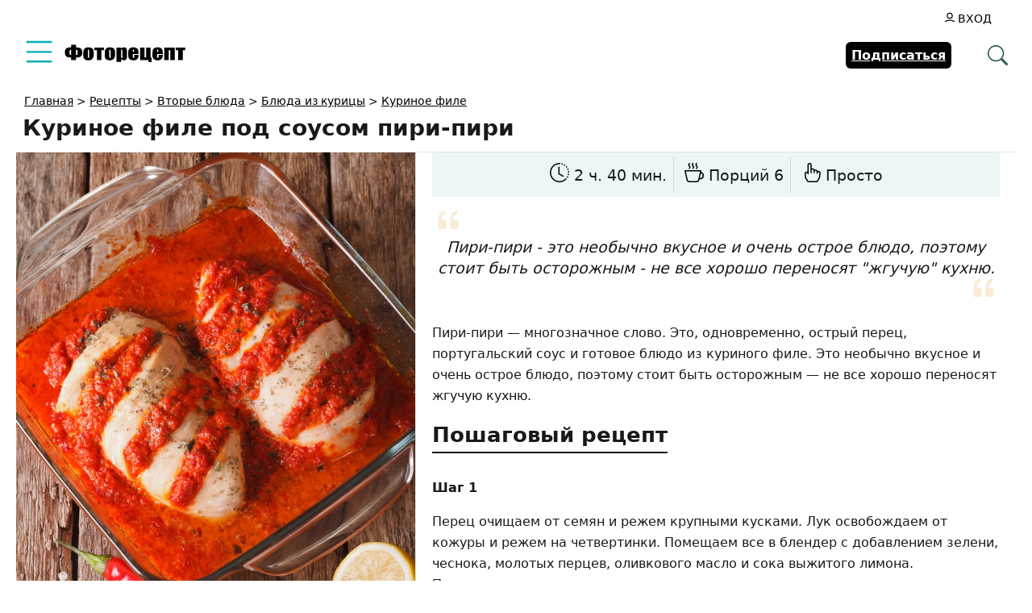

--- FILE ---
content_type: text/html; charset=UTF-8
request_url: https://www.photorecept.ru/recipe/kurinoe-file-pod-sousom-piri-piri
body_size: 26197
content:
<!DOCTYPE html>
<html lang="ru-RU">
<head><meta charset="UTF-8"><script>if(navigator.userAgent.match(/MSIE|Internet Explorer/i)||navigator.userAgent.match(/Trident\/7\..*?rv:11/i)){var href=document.location.href;if(!href.match(/[?&]nowprocket/)){if(href.indexOf("?")==-1){if(href.indexOf("#")==-1){document.location.href=href+"?nowprocket=1"}else{document.location.href=href.replace("#","?nowprocket=1#")}}else{if(href.indexOf("#")==-1){document.location.href=href+"&nowprocket=1"}else{document.location.href=href.replace("#","&nowprocket=1#")}}}}</script><script>(()=>{class RocketLazyLoadScripts{constructor(){this.v="1.2.6",this.triggerEvents=["keydown","mousedown","mousemove","touchmove","touchstart","touchend","wheel"],this.userEventHandler=this.t.bind(this),this.touchStartHandler=this.i.bind(this),this.touchMoveHandler=this.o.bind(this),this.touchEndHandler=this.h.bind(this),this.clickHandler=this.u.bind(this),this.interceptedClicks=[],this.interceptedClickListeners=[],this.l(this),window.addEventListener("pageshow",(t=>{this.persisted=t.persisted,this.everythingLoaded&&this.m()})),this.CSPIssue=sessionStorage.getItem("rocketCSPIssue"),document.addEventListener("securitypolicyviolation",(t=>{this.CSPIssue||"script-src-elem"!==t.violatedDirective||"data"!==t.blockedURI||(this.CSPIssue=!0,sessionStorage.setItem("rocketCSPIssue",!0))})),document.addEventListener("DOMContentLoaded",(()=>{this.k()})),this.delayedScripts={normal:[],async:[],defer:[]},this.trash=[],this.allJQueries=[]}p(t){document.hidden?t.t():(this.triggerEvents.forEach((e=>window.addEventListener(e,t.userEventHandler,{passive:!0}))),window.addEventListener("touchstart",t.touchStartHandler,{passive:!0}),window.addEventListener("mousedown",t.touchStartHandler),document.addEventListener("visibilitychange",t.userEventHandler))}_(){this.triggerEvents.forEach((t=>window.removeEventListener(t,this.userEventHandler,{passive:!0}))),document.removeEventListener("visibilitychange",this.userEventHandler)}i(t){"HTML"!==t.target.tagName&&(window.addEventListener("touchend",this.touchEndHandler),window.addEventListener("mouseup",this.touchEndHandler),window.addEventListener("touchmove",this.touchMoveHandler,{passive:!0}),window.addEventListener("mousemove",this.touchMoveHandler),t.target.addEventListener("click",this.clickHandler),this.L(t.target,!0),this.S(t.target,"onclick","rocket-onclick"),this.C())}o(t){window.removeEventListener("touchend",this.touchEndHandler),window.removeEventListener("mouseup",this.touchEndHandler),window.removeEventListener("touchmove",this.touchMoveHandler,{passive:!0}),window.removeEventListener("mousemove",this.touchMoveHandler),t.target.removeEventListener("click",this.clickHandler),this.L(t.target,!1),this.S(t.target,"rocket-onclick","onclick"),this.M()}h(){window.removeEventListener("touchend",this.touchEndHandler),window.removeEventListener("mouseup",this.touchEndHandler),window.removeEventListener("touchmove",this.touchMoveHandler,{passive:!0}),window.removeEventListener("mousemove",this.touchMoveHandler)}u(t){t.target.removeEventListener("click",this.clickHandler),this.L(t.target,!1),this.S(t.target,"rocket-onclick","onclick"),this.interceptedClicks.push(t),t.preventDefault(),t.stopPropagation(),t.stopImmediatePropagation(),this.M()}O(){window.removeEventListener("touchstart",this.touchStartHandler,{passive:!0}),window.removeEventListener("mousedown",this.touchStartHandler),this.interceptedClicks.forEach((t=>{t.target.dispatchEvent(new MouseEvent("click",{view:t.view,bubbles:!0,cancelable:!0}))}))}l(t){EventTarget.prototype.addEventListenerWPRocketBase=EventTarget.prototype.addEventListener,EventTarget.prototype.addEventListener=function(e,i,o){"click"!==e||t.windowLoaded||i===t.clickHandler||t.interceptedClickListeners.push({target:this,func:i,options:o}),(this||window).addEventListenerWPRocketBase(e,i,o)}}L(t,e){this.interceptedClickListeners.forEach((i=>{i.target===t&&(e?t.removeEventListener("click",i.func,i.options):t.addEventListener("click",i.func,i.options))})),t.parentNode!==document.documentElement&&this.L(t.parentNode,e)}D(){return new Promise((t=>{this.P?this.M=t:t()}))}C(){this.P=!0}M(){this.P=!1}S(t,e,i){t.hasAttribute&&t.hasAttribute(e)&&(event.target.setAttribute(i,event.target.getAttribute(e)),event.target.removeAttribute(e))}t(){this._(this),"loading"===document.readyState?document.addEventListener("DOMContentLoaded",this.R.bind(this)):this.R()}k(){let t=[];document.querySelectorAll("script[type=rocketlazyloadscript][data-rocket-src]").forEach((e=>{let i=e.getAttribute("data-rocket-src");if(i&&!i.startsWith("data:")){0===i.indexOf("//")&&(i=location.protocol+i);try{const o=new URL(i).origin;o!==location.origin&&t.push({src:o,crossOrigin:e.crossOrigin||"module"===e.getAttribute("data-rocket-type")})}catch(t){}}})),t=[...new Map(t.map((t=>[JSON.stringify(t),t]))).values()],this.T(t,"preconnect")}async R(){this.lastBreath=Date.now(),this.j(this),this.F(this),this.I(),this.W(),this.q(),await this.A(this.delayedScripts.normal),await this.A(this.delayedScripts.defer),await this.A(this.delayedScripts.async);try{await this.U(),await this.H(this),await this.J()}catch(t){console.error(t)}window.dispatchEvent(new Event("rocket-allScriptsLoaded")),this.everythingLoaded=!0,this.D().then((()=>{this.O()})),this.N()}W(){document.querySelectorAll("script[type=rocketlazyloadscript]").forEach((t=>{t.hasAttribute("data-rocket-src")?t.hasAttribute("async")&&!1!==t.async?this.delayedScripts.async.push(t):t.hasAttribute("defer")&&!1!==t.defer||"module"===t.getAttribute("data-rocket-type")?this.delayedScripts.defer.push(t):this.delayedScripts.normal.push(t):this.delayedScripts.normal.push(t)}))}async B(t){if(await this.G(),!0!==t.noModule||!("noModule"in HTMLScriptElement.prototype))return new Promise((e=>{let i;function o(){(i||t).setAttribute("data-rocket-status","executed"),e()}try{if(navigator.userAgent.indexOf("Firefox/")>0||""===navigator.vendor||this.CSPIssue)i=document.createElement("script"),[...t.attributes].forEach((t=>{let e=t.nodeName;"type"!==e&&("data-rocket-type"===e&&(e="type"),"data-rocket-src"===e&&(e="src"),i.setAttribute(e,t.nodeValue))})),t.text&&(i.text=t.text),i.hasAttribute("src")?(i.addEventListener("load",o),i.addEventListener("error",(function(){i.setAttribute("data-rocket-status","failed-network"),e()})),setTimeout((()=>{i.isConnected||e()}),1)):(i.text=t.text,o()),t.parentNode.replaceChild(i,t);else{const i=t.getAttribute("data-rocket-type"),s=t.getAttribute("data-rocket-src");i?(t.type=i,t.removeAttribute("data-rocket-type")):t.removeAttribute("type"),t.addEventListener("load",o),t.addEventListener("error",(i=>{this.CSPIssue&&i.target.src.startsWith("data:")?(console.log("WPRocket: data-uri blocked by CSP -> fallback"),t.removeAttribute("src"),this.B(t).then(e)):(t.setAttribute("data-rocket-status","failed-network"),e())})),s?(t.removeAttribute("data-rocket-src"),t.src=s):t.src="data:text/javascript;base64,"+window.btoa(unescape(encodeURIComponent(t.text)))}}catch(i){t.setAttribute("data-rocket-status","failed-transform"),e()}}));t.setAttribute("data-rocket-status","skipped")}async A(t){const e=t.shift();return e&&e.isConnected?(await this.B(e),this.A(t)):Promise.resolve()}q(){this.T([...this.delayedScripts.normal,...this.delayedScripts.defer,...this.delayedScripts.async],"preload")}T(t,e){var i=document.createDocumentFragment();t.forEach((t=>{const o=t.getAttribute&&t.getAttribute("data-rocket-src")||t.src;if(o&&!o.startsWith("data:")){const s=document.createElement("link");s.href=o,s.rel=e,"preconnect"!==e&&(s.as="script"),t.getAttribute&&"module"===t.getAttribute("data-rocket-type")&&(s.crossOrigin=!0),t.crossOrigin&&(s.crossOrigin=t.crossOrigin),t.integrity&&(s.integrity=t.integrity),i.appendChild(s),this.trash.push(s)}})),document.head.appendChild(i)}j(t){let e={};function i(i,o){return e[o].eventsToRewrite.indexOf(i)>=0&&!t.everythingLoaded?"rocket-"+i:i}function o(t,o){!function(t){e[t]||(e[t]={originalFunctions:{add:t.addEventListener,remove:t.removeEventListener},eventsToRewrite:[]},t.addEventListener=function(){arguments[0]=i(arguments[0],t),e[t].originalFunctions.add.apply(t,arguments)},t.removeEventListener=function(){arguments[0]=i(arguments[0],t),e[t].originalFunctions.remove.apply(t,arguments)})}(t),e[t].eventsToRewrite.push(o)}function s(e,i){let o=e[i];e[i]=null,Object.defineProperty(e,i,{get:()=>o||function(){},set(s){t.everythingLoaded?o=s:e["rocket"+i]=o=s}})}o(document,"DOMContentLoaded"),o(window,"DOMContentLoaded"),o(window,"load"),o(window,"pageshow"),o(document,"readystatechange"),s(document,"onreadystatechange"),s(window,"onload"),s(window,"onpageshow");try{Object.defineProperty(document,"readyState",{get:()=>t.rocketReadyState,set(e){t.rocketReadyState=e},configurable:!0}),document.readyState="loading"}catch(t){console.log("WPRocket DJE readyState conflict, bypassing")}}F(t){let e;function i(e){return t.everythingLoaded?e:e.split(" ").map((t=>"load"===t||0===t.indexOf("load.")?"rocket-jquery-load":t)).join(" ")}function o(o){function s(t){const e=o.fn[t];o.fn[t]=o.fn.init.prototype[t]=function(){return this[0]===window&&("string"==typeof arguments[0]||arguments[0]instanceof String?arguments[0]=i(arguments[0]):"object"==typeof arguments[0]&&Object.keys(arguments[0]).forEach((t=>{const e=arguments[0][t];delete arguments[0][t],arguments[0][i(t)]=e}))),e.apply(this,arguments),this}}o&&o.fn&&!t.allJQueries.includes(o)&&(o.fn.ready=o.fn.init.prototype.ready=function(e){return t.domReadyFired?e.bind(document)(o):document.addEventListener("rocket-DOMContentLoaded",(()=>e.bind(document)(o))),o([])},s("on"),s("one"),t.allJQueries.push(o)),e=o}o(window.jQuery),Object.defineProperty(window,"jQuery",{get:()=>e,set(t){o(t)}})}async H(t){const e=document.querySelector("script[data-webpack]");e&&(await async function(){return new Promise((t=>{e.addEventListener("load",t),e.addEventListener("error",t)}))}(),await t.K(),await t.H(t))}async U(){this.domReadyFired=!0;try{document.readyState="interactive"}catch(t){}await this.G(),document.dispatchEvent(new Event("rocket-readystatechange")),await this.G(),document.rocketonreadystatechange&&document.rocketonreadystatechange(),await this.G(),document.dispatchEvent(new Event("rocket-DOMContentLoaded")),await this.G(),window.dispatchEvent(new Event("rocket-DOMContentLoaded"))}async J(){try{document.readyState="complete"}catch(t){}await this.G(),document.dispatchEvent(new Event("rocket-readystatechange")),await this.G(),document.rocketonreadystatechange&&document.rocketonreadystatechange(),await this.G(),window.dispatchEvent(new Event("rocket-load")),await this.G(),window.rocketonload&&window.rocketonload(),await this.G(),this.allJQueries.forEach((t=>t(window).trigger("rocket-jquery-load"))),await this.G();const t=new Event("rocket-pageshow");t.persisted=this.persisted,window.dispatchEvent(t),await this.G(),window.rocketonpageshow&&window.rocketonpageshow({persisted:this.persisted}),this.windowLoaded=!0}m(){document.onreadystatechange&&document.onreadystatechange(),window.onload&&window.onload(),window.onpageshow&&window.onpageshow({persisted:this.persisted})}I(){const t=new Map;document.write=document.writeln=function(e){const i=document.currentScript;i||console.error("WPRocket unable to document.write this: "+e);const o=document.createRange(),s=i.parentElement;let n=t.get(i);void 0===n&&(n=i.nextSibling,t.set(i,n));const c=document.createDocumentFragment();o.setStart(c,0),c.appendChild(o.createContextualFragment(e)),s.insertBefore(c,n)}}async G(){Date.now()-this.lastBreath>45&&(await this.K(),this.lastBreath=Date.now())}async K(){return document.hidden?new Promise((t=>setTimeout(t))):new Promise((t=>requestAnimationFrame(t)))}N(){this.trash.forEach((t=>t.remove()))}static run(){const t=new RocketLazyLoadScripts;t.p(t)}}RocketLazyLoadScripts.run()})();</script>
  
  <meta name="viewport" content="width=device-width, initial-scale=1">
  <meta http-equiv="X-UA-Compatible" content="IE=edge">
  <link rel="icon" type="image/png" href="/favicon.png">
  <meta name='robots' content='index, follow, max-snippet:-1, max-image-preview:large, max-video-preview:-1' />

	<!-- This site is optimized with the Yoast SEO plugin v26.8 - https://yoast.com/product/yoast-seo-wordpress/ -->
	<title>Куриное филе под соусом пири-пири - рецепт приготовления</title>
	<meta name="description" content="Куриное филе под соусом пири-пири - пошаговый рецепт приготовления с фото." />
	<link rel="canonical" href="https://www.photorecept.ru/recipe/kurinoe-file-pod-sousom-piri-piri" />
	<!-- / Yoast SEO plugin. -->


<style id='wp-img-auto-sizes-contain-inline-css'>
img:is([sizes=auto i],[sizes^="auto," i]){contain-intrinsic-size:3000px 1500px}
/*# sourceURL=wp-img-auto-sizes-contain-inline-css */
</style>
<style id='wp-emoji-styles-inline-css'>

	img.wp-smiley, img.emoji {
		display: inline !important;
		border: none !important;
		box-shadow: none !important;
		height: 1em !important;
		width: 1em !important;
		margin: 0 0.07em !important;
		vertical-align: -0.1em !important;
		background: none !important;
		padding: 0 !important;
	}
/*# sourceURL=wp-emoji-styles-inline-css */
</style>
<link data-minify="1" rel='stylesheet' id='ap_plugin_main_stylesheet-css' href='https://www.photorecept.ru/wp-content/cache/min/1/wp-content/plugins/ap-plugin-scripteo/frontend/css/asset/style.css?ver=1766520399' media='all' />
<link data-minify="1" rel='stylesheet' id='ap_plugin_user_panel-css' href='https://www.photorecept.ru/wp-content/cache/min/1/wp-content/plugins/ap-plugin-scripteo/frontend/css/asset/user-panel.css?ver=1766520399' media='all' />
<link data-minify="1" rel='stylesheet' id='ap_plugin_template_stylesheet-css' href='https://www.photorecept.ru/wp-content/cache/min/1/wp-content/plugins/ap-plugin-scripteo/frontend/css/all.css?ver=1766520399' media='all' />
<link data-minify="1" rel='stylesheet' id='ap_plugin_animate_stylesheet-css' href='https://www.photorecept.ru/wp-content/cache/min/1/wp-content/plugins/ap-plugin-scripteo/frontend/css/asset/animate.css?ver=1766520400' media='all' />
<link data-minify="1" rel='stylesheet' id='ap_plugin_chart_stylesheet-css' href='https://www.photorecept.ru/wp-content/cache/min/1/wp-content/plugins/ap-plugin-scripteo/frontend/css/asset/chart.css?ver=1766520400' media='all' />
<link data-minify="1" rel='stylesheet' id='ap_plugin_carousel_stylesheet-css' href='https://www.photorecept.ru/wp-content/cache/min/1/wp-content/plugins/ap-plugin-scripteo/frontend/css/asset/bsa.carousel.css?ver=1766520400' media='all' />
<link data-minify="1" rel='stylesheet' id='ap_plugin_materialize_stylesheet-css' href='https://www.photorecept.ru/wp-content/cache/min/1/wp-content/plugins/ap-plugin-scripteo/frontend/css/asset/material-design.css?ver=1766520400' media='all' />
<link data-minify="1" rel='stylesheet' id='jquery-ui-css' href='https://www.photorecept.ru/wp-content/cache/min/1/wp-content/plugins/ap-plugin-scripteo/frontend/css/asset/ui-datapicker.css?ver=1766520400' media='all' />
<link data-minify="1" rel='stylesheet' id='vlp-public-css' href='https://www.photorecept.ru/wp-content/cache/min/1/wp-content/plugins/visual-link-preview/dist/public.css?ver=1766520400' media='all' />
<link data-minify="1" rel='stylesheet' id='osetin-main-css' href='https://www.photorecept.ru/wp-content/cache/min/1/wp-content/themes/photorecept/assets/less/main.css?ver=1766520400' media='all' />
<script src="https://www.photorecept.ru/wp-includes/js/jquery/jquery.min.js" id="jquery-core-js" data-rocket-defer defer></script>
<script id="thickbox-js-extra">
var thickboxL10n = {"next":"\u0414\u0430\u043b\u0435\u0435 \u2192","prev":"\u2190 \u041d\u0430\u0437\u0430\u0434","image":"\u0418\u0437\u043e\u0431\u0440\u0430\u0436\u0435\u043d\u0438\u0435","of":"\u0438\u0437","close":"\u0417\u0430\u043a\u0440\u044b\u0442\u044c","noiframes":"\u042d\u0442\u0430 \u0444\u0443\u043d\u043a\u0446\u0438\u044f \u0442\u0440\u0435\u0431\u0443\u0435\u0442 \u043f\u043e\u0434\u0434\u0435\u0440\u0436\u043a\u0438 \u043f\u043b\u0430\u0432\u0430\u044e\u0449\u0438\u0445 \u0444\u0440\u0435\u0439\u043c\u043e\u0432. \u0423 \u0432\u0430\u0441 \u043e\u0442\u043a\u043b\u044e\u0447\u0435\u043d\u044b \u0442\u0435\u0433\u0438 iframe, \u043b\u0438\u0431\u043e \u0432\u0430\u0448 \u0431\u0440\u0430\u0443\u0437\u0435\u0440 \u0438\u0445 \u043d\u0435 \u043f\u043e\u0434\u0434\u0435\u0440\u0436\u0438\u0432\u0430\u0435\u0442.","loadingAnimation":"https://www.photorecept.ru/wp-includes/js/thickbox/loadingAnimation.gif"};
//# sourceURL=thickbox-js-extra
</script>
<script data-minify="1" src="https://www.photorecept.ru/wp-content/cache/min/1/wp-includes/js/thickbox/thickbox.js?ver=1766520400" id="thickbox-js" data-rocket-defer defer></script>
<script src="https://www.photorecept.ru/wp-includes/js/underscore.min.js" id="underscore-js" data-rocket-defer defer></script>
<script src="https://www.photorecept.ru/wp-includes/js/shortcode.min.js" id="shortcode-js" data-rocket-defer defer></script>
<script type="rocketlazyloadscript" data-rocket-src="https://www.photorecept.ru/wp-admin/js/media-upload.min.js" id="media-upload-js" data-rocket-defer defer></script>
<script id="ap_plugin_js_script-js-extra">
var bsa_object = {"ajax_url":"https://www.photorecept.ru/wp-admin/admin-ajax.php"};
//# sourceURL=ap_plugin_js_script-js-extra
</script>
<script data-minify="1" src="https://www.photorecept.ru/wp-content/cache/min/1/wp-content/plugins/ap-plugin-scripteo/frontend/js/script.js?ver=1766520400" id="ap_plugin_js_script-js" data-rocket-defer defer></script>
<script data-minify="1" src="https://www.photorecept.ru/wp-content/cache/min/1/wp-content/plugins/ap-plugin-scripteo/frontend/js/chart.js?ver=1766520400" id="ap_plugin_chart_js_script-js" data-rocket-defer defer></script>
<script data-minify="1" src="https://www.photorecept.ru/wp-content/cache/min/1/wp-content/plugins/ap-plugin-scripteo/frontend/js/jquery.simplyscroll.js?ver=1766520400" id="ap_plugin_simply_scroll_js_script-js" data-rocket-defer defer></script>
<script id="userpro_sc-js-extra">
var up_social_ajax  = {"ajaxurl":"https://www.photorecept.ru/wp-admin/admin-ajax.php","security":"cc586edd74","data":{"is_user_logged_in":false}};
//# sourceURL=userpro_sc-js-extra
</script>
<script data-minify="1" src="https://www.photorecept.ru/wp-content/cache/min/1/wp-content/plugins/userpro/addons/social/scripts/userpro-social.js?ver=1766520400" id="userpro_sc-js" data-rocket-defer defer></script>
<script data-minify="1" src="https://www.photorecept.ru/wp-content/cache/min/1/wp-content/plugins/userpro/scripts/userpro.encrypt.js?ver=1766520400" id="userpro_encrypt_js-js" data-rocket-defer defer></script>
<style>
	/* Custom BSA_PRO Styles */

	/* fonts */

	/* form */
	.bsaProOrderingForm {   }
	.bsaProInput input,
	.bsaProInput input[type='file'],
	.bsaProSelectSpace select,
	.bsaProInputsRight .bsaInputInner,
	.bsaProInputsRight .bsaInputInner label {   }
	.bsaProPrice  {  }
	.bsaProDiscount  {   }
	.bsaProOrderingForm .bsaProSubmit,
	.bsaProOrderingForm .bsaProSubmit:hover,
	.bsaProOrderingForm .bsaProSubmit:active {   }

	/* alerts */
	.bsaProAlert,
	.bsaProAlert > a,
	.bsaProAlert > a:hover,
	.bsaProAlert > a:focus {  }
	.bsaProAlertSuccess {  }
	.bsaProAlertFailed {  }

	/* stats */
	.bsaStatsWrapper .ct-chart .ct-series.ct-series-b .ct-bar,
	.bsaStatsWrapper .ct-chart .ct-series.ct-series-b .ct-line,
	.bsaStatsWrapper .ct-chart .ct-series.ct-series-b .ct-point,
	.bsaStatsWrapper .ct-chart .ct-series.ct-series-b .ct-slice.ct-donut { stroke: #673AB7 !important; }

	.bsaStatsWrapper  .ct-chart .ct-series.ct-series-a .ct-bar,
	.bsaStatsWrapper .ct-chart .ct-series.ct-series-a .ct-line,
	.bsaStatsWrapper .ct-chart .ct-series.ct-series-a .ct-point,
	.bsaStatsWrapper .ct-chart .ct-series.ct-series-a .ct-slice.ct-donut { stroke: #FBCD39 !important; }

	/* Custom CSS */
	</style>    <script type="rocketlazyloadscript" data-rocket-type="text/javascript">
        var userpro_ajax_url = 'https://www.photorecept.ru/wp-admin/admin-ajax.php';
        var dateformat = 'dd-mm-yy';
    </script>
    		<style id="wp-custom-css">
			.xsort {display:flex;align-items: center;justify-content:end;gap:10px;margin-bottom:10px}
.xsort ul {display:flex;align-items:center;gap:1px;border:1px solid rgb(0 0 0 / 10%);border-radius:4px;list-style:none}
.xsort li {padding:4px;cursor:pointer}
.xsort li.active {cursor:default}
.xsort li.active, .xsort li:hover {background:linear-gradient(0deg, #d7d7d7, transparent)}		</style>
					<style type="text/css">
					</style>
		<noscript><style id="rocket-lazyload-nojs-css">.rll-youtube-player, [data-lazy-src]{display:none !important;}</style></noscript>      <script type="application/ld+json">{"@context":"http:\/\/schema.org\/","@type":"Recipe","name":"\u041a\u0443\u0440\u0438\u043d\u043e\u0435 \u0444\u0438\u043b\u0435 \u043f\u043e\u0434 \u0441\u043e\u0443\u0441\u043e\u043c \u043f\u0438\u0440\u0438-\u043f\u0438\u0440\u0438","image":"https:\/\/www.photorecept.ru\/wp-content\/uploads\/2022\/01\/kurinoe-file-pod-sousom-piri-piri-2.jpg","author":{"@type":"Person","name":"loversag78"},"datePublished":"2022-01-11","description":"\u041f\u0438\u0440\u0438-\u043f\u0438\u0440\u0438 - \u044d\u0442\u043e \u043d\u0435\u043e\u0431\u044b\u0447\u043d\u043e \u0432\u043a\u0443\u0441\u043d\u043e\u0435 \u0438 \u043e\u0447\u0435\u043d\u044c \u043e\u0441\u0442\u0440\u043e\u0435 \u0431\u043b\u044e\u0434\u043e, \u043f\u043e\u044d\u0442\u043e\u043c\u0443 \u0441\u0442\u043e\u0438\u0442 \u0431\u044b\u0442\u044c \u043e\u0441\u0442\u043e\u0440\u043e\u0436\u043d\u044b\u043c - \u043d\u0435 \u0432\u0441\u0435 \u0445\u043e\u0440\u043e\u0448\u043e \u043f\u0435\u0440\u0435\u043d\u043e\u0441\u044f\u0442 \"\u0436\u0433\u0443\u0447\u0443\u044e\" \u043a\u0443\u0445\u043d\u044e.\n","recipeCuisine":"\u041f\u043e\u0440\u0442\u0443\u0433\u0430\u043b\u044c\u0441\u043a\u0430\u044f \u043a\u0443\u0445\u043d\u044f","recipeCategory":"\u0411\u043b\u044e\u0434\u0430 \u0438\u0437 \u043a\u0443\u0440\u0438\u0446\u044b, \u0412\u0442\u043e\u0440\u044b\u0435 \u0431\u043b\u044e\u0434\u0430, \u041a\u0443\u0440\u0438\u043d\u043e\u0435 \u0444\u0438\u043b\u0435, \u041a\u0443\u0440\u0438\u043d\u044b\u0435 \u0433\u043e\u043b\u0435\u043d\u0438, \u041a\u0443\u0440\u0438\u043d\u044b\u0435 \u0433\u0440\u0443\u0434\u043a\u0438, \u041a\u0443\u0440\u0438\u043d\u044b\u0435 \u043a\u0440\u044b\u043b\u044b\u0448\u043a\u0438, \u041a\u0443\u0440\u0438\u043d\u044b\u0435 \u043d\u043e\u0436\u043a\u0438, \u041a\u0443\u0440\u0438\u0446\u0430 \u0432 \u0434\u0443\u0445\u043e\u0432\u043a\u0435, \u041a\u0443\u0440\u0438\u0446\u0430 \u0432 \u043c\u0430\u0440\u0438\u043d\u0430\u0434\u0435, \u041a\u0443\u0440\u0438\u0446\u0430 \u0437\u0430\u043f\u0435\u0447\u0435\u043d\u043d\u0430\u044f, \u041a\u0443\u0440\u0438\u0446\u0430 \u0441 \u043e\u0432\u043e\u0449\u0430\u043c\u0438","keywords":"\u043a\u0443\u0440\u0438\u043d\u043e\u0435 \u0444\u0438\u043b\u0435 \u043f\u043e\u0434 \u0441\u043e\u0443\u0441\u043e\u043c \u043f\u0438\u0440\u0438-\u043f\u0438\u0440\u0438 \u0440\u0435\u0446\u0435\u043f\u0442 \u0441 \u0444\u043e\u0442\u043e, \u043a\u0430\u043a \u043f\u0440\u0438\u0433\u043e\u0442\u043e\u0432\u0438\u0442\u044c \u043a\u0443\u0440\u0438\u043d\u043e\u0435 \u0444\u0438\u043b\u0435 \u043f\u043e\u0434 \u0441\u043e\u0443\u0441\u043e\u043c \u043f\u0438\u0440\u0438-\u043f\u0438\u0440\u0438","aggregateRating":[],"prepTime":"PT10M","cookTime":"PT10M","recipeYield":"6","recipeIngredient":["\u043a\u0443\u0440\u0438\u043d\u043e\u0435 \u0444\u0438\u043b\u0435 : 2 \u0433\u0440\u0443\u0434\u043a\u0438 (\u0444\u0438\u043b\u0435\u0439\u043d\u0430\u044f \u0447\u0430\u0441\u0442\u044c)","\u0441\u0432\u0435\u0436\u0438\u0439 \u043e\u0441\u0442\u0440\u044b\u0439 \u043f\u0435\u0440\u0435\u0446 \u0447\u0438\u043b\u0438 : 1 \u0448\u0442\u0443\u043a\u0430","\u0447\u0435\u0440\u043d\u044b\u0439 \u043c\u043e\u043b\u043e\u0442\u044b\u0439 \u043f\u0435\u0440\u0435\u0446 : \u043f\u043e\u043b\u043e\u0432\u0438\u043d\u0430 \u0447.\u043b.","\u0447\u0435\u0441\u043d\u043e\u043a : 6-8 \u0437\u0443\u0431\u0447\u0438\u043a\u043e\u0432","\u043b\u0438\u043c\u043e\u043d : 1 \u0448\u0442\u0443\u043a\u0430","\u0441\u043b\u0430\u0434\u043a\u0430\u044f \u043f\u0430\u043f\u0440\u0438\u043a\u0430 : 0,5 \u0441\u0442.\u043b.","\u043e\u043b\u0438\u0432\u043a\u043e\u0432\u043e\u0435 \u043c\u0430\u0441\u043b\u043e : 100 \u0433\u0440\u0430\u043c\u043c","\u043b\u0443\u043a \u0440\u0435\u043f\u0447\u0430\u0442\u044b\u0439 : 1 \u0448\u0442\u0443\u043a\u0430","\u043a\u0438\u043d\u0437\u0430,  \u0442\u0438\u043c\u044c\u044f\u043d, \u0431\u0430\u0437\u0438\u043b\u0438\u043a \u0438 \u0434\u0440\u0443\u0433\u0430\u044f \u0437\u0435\u043b\u0435\u043d\u044c : \u043f\u043e \u0432\u043a\u0443\u0441\u0443, \u043c\u043e\u0436\u043d\u043e \u043f\u043e\u043b\u043e\u0436\u0438\u0442\u044c \u0434\u043e 100 \u0433\u0440\u0430\u043c\u043c","\u0441\u043e\u043b\u044c : 0.5 \u0441\u0442.\u043b."],"recipeInstructions":["\u041f\u0435\u0440\u0435\u0446 \u043e\u0447\u0438\u0449\u0430\u0435\u043c \u043e\u0442 \u0441\u0435\u043c\u044f\u043d \u0438 \u0440\u0435\u0436\u0435\u043c \u043a\u0440\u0443\u043f\u043d\u044b\u043c\u0438 \u043a\u0443\u0441\u043a\u0430\u043c\u0438. \u041b\u0443\u043a \u043e\u0441\u0432\u043e\u0431\u043e\u0436\u0434\u0430\u0435\u043c \u043e\u0442 \u043a\u043e\u0436\u0443\u0440\u044b \u0438 \u0440\u0435\u0436\u0435\u043c \u043d\u0430 \u0447\u0435\u0442\u0432\u0435\u0440\u0442\u0438\u043d\u043a\u0438. \u041f\u043e\u043c\u0435\u0449\u0430\u0435\u043c \u0432\u0441\u0435 \u0432 \u0431\u043b\u0435\u043d\u0434\u0435\u0440 \u0441 \u0434\u043e\u0431\u0430\u0432\u043b\u0435\u043d\u0438\u0435\u043c \u0437\u0435\u043b\u0435\u043d\u0438, \u0447\u0435\u0441\u043d\u043e\u043a\u0430, \u043c\u043e\u043b\u043e\u0442\u044b\u0445 \u043f\u0435\u0440\u0446\u0435\u0432, \u043e\u043b\u0438\u0432\u043a\u043e\u0432\u043e\u0433\u043e \u043c\u0430\u0441\u043b\u043e \u0438 \u0441\u043e\u043a\u0430 \u0432\u044b\u0436\u0438\u0442\u043e\u0433\u043e \u043b\u0438\u043c\u043e\u043d\u0430. \u041f\u0435\u0440\u0435\u043c\u0430\u043b\u044b\u0432\u0430\u0435\u043c \u0432 \u0440\u0430\u0432\u043d\u043e\u043c\u0435\u0440\u043d\u0443\u044e \u043c\u0430\u0441\u0441\u0443.\n","\u0412 \u0441\u0432\u043e\u0435\u043c \u0440\u0435\u0446\u0435\u043f\u0442\u0435 \u044f \u0438\u0441\u043f\u043e\u043b\u044c\u0437\u0443\u044e \u043a\u0443\u0440\u0438\u043d\u043e\u0435 \u0444\u0438\u043b\u0435, \u043d\u043e \u043c\u043e\u0436\u043d\u043e \u0438\u0441\u043f\u043e\u043b\u044c\u0437\u043e\u0432\u0430\u0442\u044c \u043b\u044e\u0431\u044b\u0435 \u0447\u0430\u0441\u0442\u0438 \u043f\u0442\u0438\u0446. \u0415\u0441\u043b\u0438 \u0432\u0430\u043c \u043d\u0440\u0430\u0432\u044f\u0442\u0441\u044f \u043e\u0441\u0442\u0440\u044b\u0435 \u043a\u0440\u044b\u043b\u044b\u0448\u043a\u0438, \u0442\u043e \u043e\u043d\u0438 \u0442\u0430\u043a\u0436\u0435 \u0438\u0434\u0435\u0430\u043b\u044c\u043d\u043e \u043f\u043e\u0434\u0445\u043e\u0434\u044f\u0442. \u041c\u043e\u0436\u043d\u043e \u0433\u043e\u0442\u043e\u0432\u0438\u0442\u044c \u0438 \u0433\u043e\u043b\u0435\u043d\u0438, \u043d\u043e \u043d\u0430 \u043d\u0438\u0445 \u043d\u0443\u0436\u043d\u043e \u0431\u0443\u0434\u0435\u0442 \u043d\u0430\u043d\u0435\u0441\u0442\u0438 \u0433\u043b\u0443\u0431\u043e\u043a\u0438\u0435 \u0440\u0430\u0437\u0440\u0435\u0437\u044b, \u0447\u0442\u043e\u0431\u044b \u0441\u043e\u0443\u0441 \u0445\u043e\u0440\u043e\u0448\u043e \u043f\u0440\u043e\u043f\u0438\u0442\u0430\u043b \u043c\u044f\u0441\u043e.\n","\u041d\u0430 \u043a\u0443\u0440\u0438\u043d\u043e\u043c \u0444\u0438\u043b\u0435 \u0434\u0435\u043b\u0430\u0435\u043c \u043d\u0430\u0434\u0440\u0435\u0437\u044b \u0438 \u043d\u0435\u043c\u043d\u043e\u0433\u043e \u043f\u0440\u0438\u0441\u0430\u043b\u0438\u0432\u0430\u0435\u043c, \u043f\u043e\u0441\u044b\u043f\u0430\u0435\u043c \u043c\u043e\u043b\u043e\u0442\u044b\u043c \u043f\u0435\u0440\u0446\u0435\u043c. \u041d\u0430\u0441\u0442\u0430\u0438\u0432\u0430\u0435\u043c \u0432 \u0445\u043e\u043b\u043e\u0434\u0438\u043b\u044c\u043d\u0438\u043a\u0435, \u0431\u0443\u043a\u0432\u0430\u043b\u044c\u043d\u043e, 10-15 \u043c\u0438\u043d\u0443\u0442.\n","\u0421\u043e\u0443\u0441\u043e\u043c \u043f\u043e\u043b\u0438\u0432\u0430\u0435\u043c \u043c\u044f\u0441\u043e \u0438 \u0442\u0449\u0430\u0442\u0435\u043b\u044c\u043d\u043e \u0432\u0441\u0435 \u043f\u0435\u0440\u0435\u043c\u0435\u0448\u0438\u0432\u0430\u0435\u043c. \u041b\u0443\u0447\u0448\u0435 \u0445\u043e\u0440\u043e\u0448\u043e \u0440\u0430\u0437\u043c\u044f\u0442\u044c \u043a\u0443\u0440\u0438\u0446\u0443 \u0434\u043b\u044f \u0440\u0430\u0432\u043d\u043e\u043c\u0435\u0440\u043d\u043e\u0433\u043e \u0440\u0430\u0441\u043f\u0440\u0435\u0434\u0435\u043b\u0435\u043d\u0438\u044f \u0441\u043e\u0443\u0441\u0430.\n","\u041e\u0442\u043f\u0440\u0430\u0432\u043b\u044f\u0435\u043c \u043a\u0443\u0440\u0438\u043d\u043e\u0435 \u0444\u0438\u043b\u0435 \u043c\u0430\u0440\u0438\u043d\u043e\u0432\u0430\u0442\u044c\u0441\u044f \u0432 \u0445\u043e\u043b\u043e\u0434\u0438\u043b\u044c\u043d\u0438\u043a \u043d\u0435 \u043c\u0435\u043d\u0435\u0435 30 \u043c\u0438\u043d\u0443\u0442. \u0418\u0434\u0435\u0430\u043b\u044c\u043d\u043e\u0435 \u0432\u0440\u0435\u043c\u044f \u043c\u0430\u0440\u0438\u043d\u043e\u0432\u0430\u043d\u0438\u044f \u0444\u0438\u043b\u0435 - 2 \u0447\u0430\u0441\u0430.\n","\u0417\u0430\u0432\u043e\u0440\u0430\u0447\u0438\u0432\u0430\u0435\u043c \u0432 \u0444\u043e\u043b\u044c\u0433\u0443 \u043b\u0438\u0431\u043e \u043f\u043e\u043c\u0435\u0449\u0430\u0435\u043c \u0432 \u0444\u043e\u0440\u043c\u0443 \u0434\u043b\u044f \u0437\u0430\u043f\u0435\u043a\u0430\u043d\u0438\u044f \u0438 \u043f\u043e\u043a\u0440\u044b\u0432\u0430\u0435\u043c \u0444\u043e\u043b\u044c\u0433\u043e\u0439. \u041d\u0435 \u043d\u0443\u0436\u043d\u043e \u0438\u0441\u043f\u043e\u043b\u044c\u0437\u043e\u0432\u0430\u0442\u044c \u0440\u0443\u043a\u0430\u0432 - \u0442\u0430\u043a \u043c\u044f\u0441\u043e \u043f\u043e\u043b\u0443\u0447\u0438\u0442\u0441\u044f \u0432\u0430\u0440\u0435\u043d\u044b\u043c. \u041f\u043e\u043c\u0435\u0449\u0430\u0435\u043c \u0432 \u0434\u0443\u0445\u043e\u0432\u043e\u0439 \u0448\u043a\u0430\u0444 \u043d\u0430 20 \u043c\u0438\u043d\u0443\u0442.\n","\u0420\u0430\u0441\u043a\u0440\u044b\u0432\u0430\u0435\u043c \u0444\u043e\u043b\u044c\u0433\u0443 \u0438 \u043e\u0441\u0442\u0430\u0432\u043b\u044f\u0435\u043c \u0435\u0449\u0435 \u043d\u0430 5 \u043c\u0438\u043d\u0443\u0442 - \u044d\u0442\u043e \u043f\u043e\u0437\u0432\u043e\u043b\u0438\u0442 \u043a\u0443\u0440\u0438\u0446\u0435 \u043d\u0435\u043c\u043d\u043e\u0433\u043e \u043f\u043e\u0434\u0440\u0443\u043c\u044f\u043d\u0438\u0442\u044c\u0441\u044f. \u041f\u0435\u0440\u0435\u0434 \u043f\u043e\u0430\u0447\u0435\u0439 \u043c\u043e\u0436\u043d\u043e \u043f\u0440\u0438\u0441\u044b\u043f\u0430\u0442\u044c \u0441\u0443\u0445\u0438\u043c\u0438 \u0442\u0440\u0430\u0432\u0430\u043c\u0438. \u041f\u0440\u0438\u044f\u0442\u043d\u043e\u0433\u043e \u0430\u043f\u043f\u0435\u0442\u0438\u0442\u0430!\n"]}</script>  <style id='global-styles-inline-css'>
:root{--wp--preset--aspect-ratio--square: 1;--wp--preset--aspect-ratio--4-3: 4/3;--wp--preset--aspect-ratio--3-4: 3/4;--wp--preset--aspect-ratio--3-2: 3/2;--wp--preset--aspect-ratio--2-3: 2/3;--wp--preset--aspect-ratio--16-9: 16/9;--wp--preset--aspect-ratio--9-16: 9/16;--wp--preset--color--black: #000000;--wp--preset--color--cyan-bluish-gray: #abb8c3;--wp--preset--color--white: #ffffff;--wp--preset--color--pale-pink: #f78da7;--wp--preset--color--vivid-red: #cf2e2e;--wp--preset--color--luminous-vivid-orange: #ff6900;--wp--preset--color--luminous-vivid-amber: #fcb900;--wp--preset--color--light-green-cyan: #7bdcb5;--wp--preset--color--vivid-green-cyan: #00d084;--wp--preset--color--pale-cyan-blue: #8ed1fc;--wp--preset--color--vivid-cyan-blue: #0693e3;--wp--preset--color--vivid-purple: #9b51e0;--wp--preset--gradient--vivid-cyan-blue-to-vivid-purple: linear-gradient(135deg,rgb(6,147,227) 0%,rgb(155,81,224) 100%);--wp--preset--gradient--light-green-cyan-to-vivid-green-cyan: linear-gradient(135deg,rgb(122,220,180) 0%,rgb(0,208,130) 100%);--wp--preset--gradient--luminous-vivid-amber-to-luminous-vivid-orange: linear-gradient(135deg,rgb(252,185,0) 0%,rgb(255,105,0) 100%);--wp--preset--gradient--luminous-vivid-orange-to-vivid-red: linear-gradient(135deg,rgb(255,105,0) 0%,rgb(207,46,46) 100%);--wp--preset--gradient--very-light-gray-to-cyan-bluish-gray: linear-gradient(135deg,rgb(238,238,238) 0%,rgb(169,184,195) 100%);--wp--preset--gradient--cool-to-warm-spectrum: linear-gradient(135deg,rgb(74,234,220) 0%,rgb(151,120,209) 20%,rgb(207,42,186) 40%,rgb(238,44,130) 60%,rgb(251,105,98) 80%,rgb(254,248,76) 100%);--wp--preset--gradient--blush-light-purple: linear-gradient(135deg,rgb(255,206,236) 0%,rgb(152,150,240) 100%);--wp--preset--gradient--blush-bordeaux: linear-gradient(135deg,rgb(254,205,165) 0%,rgb(254,45,45) 50%,rgb(107,0,62) 100%);--wp--preset--gradient--luminous-dusk: linear-gradient(135deg,rgb(255,203,112) 0%,rgb(199,81,192) 50%,rgb(65,88,208) 100%);--wp--preset--gradient--pale-ocean: linear-gradient(135deg,rgb(255,245,203) 0%,rgb(182,227,212) 50%,rgb(51,167,181) 100%);--wp--preset--gradient--electric-grass: linear-gradient(135deg,rgb(202,248,128) 0%,rgb(113,206,126) 100%);--wp--preset--gradient--midnight: linear-gradient(135deg,rgb(2,3,129) 0%,rgb(40,116,252) 100%);--wp--preset--font-size--small: 13px;--wp--preset--font-size--medium: 20px;--wp--preset--font-size--large: 36px;--wp--preset--font-size--x-large: 42px;--wp--preset--spacing--20: 0.44rem;--wp--preset--spacing--30: 0.67rem;--wp--preset--spacing--40: 1rem;--wp--preset--spacing--50: 1.5rem;--wp--preset--spacing--60: 2.25rem;--wp--preset--spacing--70: 3.38rem;--wp--preset--spacing--80: 5.06rem;--wp--preset--shadow--natural: 6px 6px 9px rgba(0, 0, 0, 0.2);--wp--preset--shadow--deep: 12px 12px 50px rgba(0, 0, 0, 0.4);--wp--preset--shadow--sharp: 6px 6px 0px rgba(0, 0, 0, 0.2);--wp--preset--shadow--outlined: 6px 6px 0px -3px rgb(255, 255, 255), 6px 6px rgb(0, 0, 0);--wp--preset--shadow--crisp: 6px 6px 0px rgb(0, 0, 0);}:where(.is-layout-flex){gap: 0.5em;}:where(.is-layout-grid){gap: 0.5em;}body .is-layout-flex{display: flex;}.is-layout-flex{flex-wrap: wrap;align-items: center;}.is-layout-flex > :is(*, div){margin: 0;}body .is-layout-grid{display: grid;}.is-layout-grid > :is(*, div){margin: 0;}:where(.wp-block-columns.is-layout-flex){gap: 2em;}:where(.wp-block-columns.is-layout-grid){gap: 2em;}:where(.wp-block-post-template.is-layout-flex){gap: 1.25em;}:where(.wp-block-post-template.is-layout-grid){gap: 1.25em;}.has-black-color{color: var(--wp--preset--color--black) !important;}.has-cyan-bluish-gray-color{color: var(--wp--preset--color--cyan-bluish-gray) !important;}.has-white-color{color: var(--wp--preset--color--white) !important;}.has-pale-pink-color{color: var(--wp--preset--color--pale-pink) !important;}.has-vivid-red-color{color: var(--wp--preset--color--vivid-red) !important;}.has-luminous-vivid-orange-color{color: var(--wp--preset--color--luminous-vivid-orange) !important;}.has-luminous-vivid-amber-color{color: var(--wp--preset--color--luminous-vivid-amber) !important;}.has-light-green-cyan-color{color: var(--wp--preset--color--light-green-cyan) !important;}.has-vivid-green-cyan-color{color: var(--wp--preset--color--vivid-green-cyan) !important;}.has-pale-cyan-blue-color{color: var(--wp--preset--color--pale-cyan-blue) !important;}.has-vivid-cyan-blue-color{color: var(--wp--preset--color--vivid-cyan-blue) !important;}.has-vivid-purple-color{color: var(--wp--preset--color--vivid-purple) !important;}.has-black-background-color{background-color: var(--wp--preset--color--black) !important;}.has-cyan-bluish-gray-background-color{background-color: var(--wp--preset--color--cyan-bluish-gray) !important;}.has-white-background-color{background-color: var(--wp--preset--color--white) !important;}.has-pale-pink-background-color{background-color: var(--wp--preset--color--pale-pink) !important;}.has-vivid-red-background-color{background-color: var(--wp--preset--color--vivid-red) !important;}.has-luminous-vivid-orange-background-color{background-color: var(--wp--preset--color--luminous-vivid-orange) !important;}.has-luminous-vivid-amber-background-color{background-color: var(--wp--preset--color--luminous-vivid-amber) !important;}.has-light-green-cyan-background-color{background-color: var(--wp--preset--color--light-green-cyan) !important;}.has-vivid-green-cyan-background-color{background-color: var(--wp--preset--color--vivid-green-cyan) !important;}.has-pale-cyan-blue-background-color{background-color: var(--wp--preset--color--pale-cyan-blue) !important;}.has-vivid-cyan-blue-background-color{background-color: var(--wp--preset--color--vivid-cyan-blue) !important;}.has-vivid-purple-background-color{background-color: var(--wp--preset--color--vivid-purple) !important;}.has-black-border-color{border-color: var(--wp--preset--color--black) !important;}.has-cyan-bluish-gray-border-color{border-color: var(--wp--preset--color--cyan-bluish-gray) !important;}.has-white-border-color{border-color: var(--wp--preset--color--white) !important;}.has-pale-pink-border-color{border-color: var(--wp--preset--color--pale-pink) !important;}.has-vivid-red-border-color{border-color: var(--wp--preset--color--vivid-red) !important;}.has-luminous-vivid-orange-border-color{border-color: var(--wp--preset--color--luminous-vivid-orange) !important;}.has-luminous-vivid-amber-border-color{border-color: var(--wp--preset--color--luminous-vivid-amber) !important;}.has-light-green-cyan-border-color{border-color: var(--wp--preset--color--light-green-cyan) !important;}.has-vivid-green-cyan-border-color{border-color: var(--wp--preset--color--vivid-green-cyan) !important;}.has-pale-cyan-blue-border-color{border-color: var(--wp--preset--color--pale-cyan-blue) !important;}.has-vivid-cyan-blue-border-color{border-color: var(--wp--preset--color--vivid-cyan-blue) !important;}.has-vivid-purple-border-color{border-color: var(--wp--preset--color--vivid-purple) !important;}.has-vivid-cyan-blue-to-vivid-purple-gradient-background{background: var(--wp--preset--gradient--vivid-cyan-blue-to-vivid-purple) !important;}.has-light-green-cyan-to-vivid-green-cyan-gradient-background{background: var(--wp--preset--gradient--light-green-cyan-to-vivid-green-cyan) !important;}.has-luminous-vivid-amber-to-luminous-vivid-orange-gradient-background{background: var(--wp--preset--gradient--luminous-vivid-amber-to-luminous-vivid-orange) !important;}.has-luminous-vivid-orange-to-vivid-red-gradient-background{background: var(--wp--preset--gradient--luminous-vivid-orange-to-vivid-red) !important;}.has-very-light-gray-to-cyan-bluish-gray-gradient-background{background: var(--wp--preset--gradient--very-light-gray-to-cyan-bluish-gray) !important;}.has-cool-to-warm-spectrum-gradient-background{background: var(--wp--preset--gradient--cool-to-warm-spectrum) !important;}.has-blush-light-purple-gradient-background{background: var(--wp--preset--gradient--blush-light-purple) !important;}.has-blush-bordeaux-gradient-background{background: var(--wp--preset--gradient--blush-bordeaux) !important;}.has-luminous-dusk-gradient-background{background: var(--wp--preset--gradient--luminous-dusk) !important;}.has-pale-ocean-gradient-background{background: var(--wp--preset--gradient--pale-ocean) !important;}.has-electric-grass-gradient-background{background: var(--wp--preset--gradient--electric-grass) !important;}.has-midnight-gradient-background{background: var(--wp--preset--gradient--midnight) !important;}.has-small-font-size{font-size: var(--wp--preset--font-size--small) !important;}.has-medium-font-size{font-size: var(--wp--preset--font-size--medium) !important;}.has-large-font-size{font-size: var(--wp--preset--font-size--large) !important;}.has-x-large-font-size{font-size: var(--wp--preset--font-size--x-large) !important;}
/*# sourceURL=global-styles-inline-css */
</style>
<link data-minify="1" rel='stylesheet' id='yarppRelatedCss-css' href='https://www.photorecept.ru/wp-content/cache/min/1/wp-content/plugins/yet-another-related-posts-plugin/style/related.css?ver=1766520400' media='all' />
</head>
<body class="wp-singular osetin_recipe-template-default single single-osetin_recipe postid-171904 single-format-standard wp-theme-photorecept viewable-enabled photorecept dropdown-menu-color-scheme-dark" >
    <div data-rocket-location-hash="3ff105ac41a54131f912551ec02fdcc2" class="all-wrapper with-animations">
            <div data-rocket-location-hash="f949098d623e6adb57be8c713c70f284" class="os-container top-profile-links-box-container">
    <div data-rocket-location-hash="365d2eabc994f4df5091015b03aad358" class="top-profile-links-box-w">
        <div class="top-profile-links-box">
          <ul>
                                          <li><a href="https://www.photorecept.ru/myprofile"><svg xmlns="http://www.w3.org/2000/svg" width="20" height="20" fill="currentColor" class="bi bi-person" viewBox="0 -5 16 16">
  <path d="M8 8a3 3 0 1 0 0-6 3 3 0 0 0 0 6zm2-3a2 2 0 1 1-4 0 2 2 0 0 1 4 0zm4 8c0 1-1 1-1 1H3s-1 0-1-1 1-4 6-4 6 3 6 4zm-1-.004c-.001-.246-.154-.986-.832-1.664C11.516 10.68 10.289 10 8 10c-2.29 0-3.516.68-4.168 1.332-.678.678-.83 1.418-.832 1.664h10z"/>
</svg><span>Вход</span></a></li>
                                    </ul>
        </div>
    </div>
    </div>
    </div>
        <div data-rocket-location-hash="0806ee308e3c5543ee080b0778c2020b" class="mobile-header-w">
      <nav>
      <div class="mobile-header-menu-w menu-activated-on-click color-scheme-dark" style="">
        <ul id="mobile-header-menu" class="menu"><li id="menu-item-192233" class="menu-item menu-item-type-taxonomy menu-item-object-category menu-item-has-children menu-item-192233"><a href="https://www.photorecept.ru/pervye-blyuda">Первые блюда</a>
<ul class="sub-menu">
	<li id="menu-item-193840" class="menu-item menu-item-type-taxonomy menu-item-object-category menu-item-193840"><a href="https://www.photorecept.ru/pervye-blyuda/borshh">Борщ</a></li>
	<li id="menu-item-193935" class="menu-item menu-item-type-taxonomy menu-item-object-category menu-item-193935"><a href="https://www.photorecept.ru/pervye-blyuda/okroshka">Окрошка</a></li>
	<li id="menu-item-193936" class="menu-item menu-item-type-taxonomy menu-item-object-category menu-item-193936"><a href="https://www.photorecept.ru/pervye-blyuda/rassolnik">Рассольник</a></li>
	<li id="menu-item-193937" class="menu-item menu-item-type-taxonomy menu-item-object-category menu-item-193937"><a href="https://www.photorecept.ru/pervye-blyuda/solyanka">Солянка</a></li>
	<li id="menu-item-193938" class="menu-item menu-item-type-taxonomy menu-item-object-category menu-item-193938"><a href="https://www.photorecept.ru/pervye-blyuda/supy">Супы</a></li>
	<li id="menu-item-193939" class="menu-item menu-item-type-taxonomy menu-item-object-category menu-item-193939"><a href="https://www.photorecept.ru/pervye-blyuda/shhi">Щи</a></li>
</ul>
</li>
<li id="menu-item-192227" class="menu-item menu-item-type-taxonomy menu-item-object-category current-osetin_recipe-ancestor current-menu-parent current-osetin_recipe-parent menu-item-has-children menu-item-192227"><a href="https://www.photorecept.ru/vtorye-bljuda">Вторые блюда</a>
<ul class="sub-menu">
	<li id="menu-item-193941" class="menu-item menu-item-type-taxonomy menu-item-object-category current-osetin_recipe-ancestor current-menu-parent current-osetin_recipe-parent menu-item-193941"><a href="https://www.photorecept.ru/vtorye-bljuda/blyuda-iz-kuricy">Блюда из курицы</a></li>
	<li id="menu-item-193942" class="menu-item menu-item-type-taxonomy menu-item-object-category menu-item-193942"><a href="https://www.photorecept.ru/vtorye-bljuda/blyuda-iz-myasa">Блюда из мяса</a></li>
	<li id="menu-item-193943" class="menu-item menu-item-type-taxonomy menu-item-object-category menu-item-193943"><a href="https://www.photorecept.ru/vtorye-bljuda/blyuda-iz-ryby">Блюда из рыбы</a></li>
	<li id="menu-item-193944" class="menu-item menu-item-type-taxonomy menu-item-object-category menu-item-193944"><a href="https://www.photorecept.ru/vtorye-bljuda/golubcy">Голубцы</a></li>
	<li id="menu-item-193945" class="menu-item menu-item-type-taxonomy menu-item-object-category menu-item-193945"><a href="https://www.photorecept.ru/vtorye-bljuda/gulyash">Гуляш</a></li>
	<li id="menu-item-193947" class="menu-item menu-item-type-taxonomy menu-item-object-category menu-item-193947"><a href="https://www.photorecept.ru/vtorye-bljuda/kashi">Каши</a></li>
	<li id="menu-item-193946" class="menu-item menu-item-type-taxonomy menu-item-object-category menu-item-193946"><a href="https://www.photorecept.ru/vtorye-bljuda/kartoshka">Картошка</a></li>
	<li id="menu-item-193948" class="menu-item menu-item-type-taxonomy menu-item-object-category menu-item-193948"><a href="https://www.photorecept.ru/vtorye-bljuda/kotlety">Котлеты</a></li>
	<li id="menu-item-193949" class="menu-item menu-item-type-taxonomy menu-item-object-category menu-item-193949"><a href="https://www.photorecept.ru/vtorye-bljuda/pelmeni">Пельмени</a></li>
	<li id="menu-item-193950" class="menu-item menu-item-type-taxonomy menu-item-object-category menu-item-193950"><a href="https://www.photorecept.ru/vtorye-bljuda/plov">Плов</a></li>
	<li id="menu-item-193951" class="menu-item menu-item-type-taxonomy menu-item-object-category menu-item-193951"><a href="https://www.photorecept.ru/vtorye-bljuda/shashlyk">Шашлык</a></li>
</ul>
</li>
<li id="menu-item-192228" class="menu-item menu-item-type-taxonomy menu-item-object-category menu-item-has-children menu-item-192228"><a href="https://www.photorecept.ru/vypechka">Выпечка</a>
<ul class="sub-menu">
	<li id="menu-item-193952" class="menu-item menu-item-type-taxonomy menu-item-object-category menu-item-193952"><a href="https://www.photorecept.ru/vypechka/belyashi">Беляши</a></li>
	<li id="menu-item-193953" class="menu-item menu-item-type-taxonomy menu-item-object-category menu-item-193953"><a href="https://www.photorecept.ru/vypechka/bliny">Блины</a></li>
	<li id="menu-item-193954" class="menu-item menu-item-type-taxonomy menu-item-object-category menu-item-193954"><a href="https://www.photorecept.ru/vypechka/bulochki">Булочки</a></li>
	<li id="menu-item-193955" class="menu-item menu-item-type-taxonomy menu-item-object-category menu-item-193955"><a href="https://www.photorecept.ru/vypechka/keksy">Кексы</a></li>
	<li id="menu-item-193956" class="menu-item menu-item-type-taxonomy menu-item-object-category menu-item-193956"><a href="https://www.photorecept.ru/vypechka/pirogi">Пироги</a></li>
	<li id="menu-item-193957" class="menu-item menu-item-type-taxonomy menu-item-object-category menu-item-193957"><a href="https://www.photorecept.ru/vypechka/pirozhki">Пирожки</a></li>
	<li id="menu-item-193958" class="menu-item menu-item-type-taxonomy menu-item-object-category menu-item-193958"><a href="https://www.photorecept.ru/vypechka/picca">Пицца</a></li>
	<li id="menu-item-193959" class="menu-item menu-item-type-taxonomy menu-item-object-category menu-item-193959"><a href="https://www.photorecept.ru/vypechka/ponchiki">Пончики</a></li>
	<li id="menu-item-193960" class="menu-item menu-item-type-taxonomy menu-item-object-category menu-item-193960"><a href="https://www.photorecept.ru/vypechka/xleb">Хлеб</a></li>
	<li id="menu-item-193961" class="menu-item menu-item-type-taxonomy menu-item-object-category menu-item-193961"><a href="https://www.photorecept.ru/vypechka/chebureki">Чебуреки</a></li>
</ul>
</li>
<li id="menu-item-192230" class="menu-item menu-item-type-taxonomy menu-item-object-category menu-item-has-children menu-item-192230"><a href="https://www.photorecept.ru/deserty">Десерты</a>
<ul class="sub-menu">
	<li id="menu-item-193970" class="menu-item menu-item-type-taxonomy menu-item-object-category menu-item-193970"><a href="https://www.photorecept.ru/deserty/varene">Варенье</a></li>
	<li id="menu-item-193971" class="menu-item menu-item-type-taxonomy menu-item-object-category menu-item-193971"><a href="https://www.photorecept.ru/deserty/zefir">Зефир</a></li>
	<li id="menu-item-193972" class="menu-item menu-item-type-taxonomy menu-item-object-category menu-item-193972"><a href="https://www.photorecept.ru/deserty/morozhenoe">Мороженое</a></li>
	<li id="menu-item-193973" class="menu-item menu-item-type-taxonomy menu-item-object-category menu-item-193973"><a href="https://www.photorecept.ru/deserty/pastila">Пастила</a></li>
	<li id="menu-item-193974" class="menu-item menu-item-type-taxonomy menu-item-object-category menu-item-193974"><a href="https://www.photorecept.ru/deserty/pechene">Печенье</a></li>
	<li id="menu-item-193975" class="menu-item menu-item-type-taxonomy menu-item-object-category menu-item-193975"><a href="https://www.photorecept.ru/deserty/pirozhnye">Пирожные</a></li>
	<li id="menu-item-193976" class="menu-item menu-item-type-taxonomy menu-item-object-category menu-item-193976"><a href="https://www.photorecept.ru/deserty/torty">Торты</a></li>
	<li id="menu-item-193977" class="menu-item menu-item-type-taxonomy menu-item-object-category menu-item-193977"><a href="https://www.photorecept.ru/deserty/eklery">Эклеры</a></li>
</ul>
</li>
<li id="menu-item-193812" class="menu-item menu-item-type-taxonomy menu-item-object-category menu-item-has-children menu-item-193812"><a href="https://www.photorecept.ru/zagotovki-na-zimu">Заготовки на зиму</a>
<ul class="sub-menu">
	<li id="menu-item-193962" class="menu-item menu-item-type-taxonomy menu-item-object-category menu-item-193962"><a href="https://www.photorecept.ru/zagotovki-na-zimu/baklazhany-na-zimu">Баклажаны на зиму</a></li>
	<li id="menu-item-193963" class="menu-item menu-item-type-taxonomy menu-item-object-category menu-item-193963"><a href="https://www.photorecept.ru/zagotovki-na-zimu/griby-na-zimu">Грибы на зиму</a></li>
	<li id="menu-item-193964" class="menu-item menu-item-type-taxonomy menu-item-object-category menu-item-193964"><a href="https://www.photorecept.ru/zagotovki-na-zimu/kabachki-na-zimu">Кабачки на зиму</a></li>
	<li id="menu-item-193965" class="menu-item menu-item-type-taxonomy menu-item-object-category menu-item-193965"><a href="https://www.photorecept.ru/zagotovki-na-zimu/lecho-na-zimu">Лечо на зиму</a></li>
	<li id="menu-item-193966" class="menu-item menu-item-type-taxonomy menu-item-object-category menu-item-193966"><a href="https://www.photorecept.ru/zagotovki-na-zimu/ogurcy-na-zimu">Огурцы на зиму</a></li>
	<li id="menu-item-193967" class="menu-item menu-item-type-taxonomy menu-item-object-category menu-item-193967"><a href="https://www.photorecept.ru/zagotovki-na-zimu/perec-na-zimu">Перец на зиму</a></li>
	<li id="menu-item-193968" class="menu-item menu-item-type-taxonomy menu-item-object-category menu-item-193968"><a href="https://www.photorecept.ru/zagotovki-na-zimu/pomidory-na-zimu">Помидоры на зиму</a></li>
	<li id="menu-item-193969" class="menu-item menu-item-type-taxonomy menu-item-object-category menu-item-193969"><a href="https://www.photorecept.ru/zagotovki-na-zimu/salaty-na-zimu">Салаты на зиму</a></li>
</ul>
</li>
<li id="menu-item-192229" class="menu-item menu-item-type-taxonomy menu-item-object-category menu-item-has-children menu-item-192229"><a href="https://www.photorecept.ru/zakuski">Закуски</a>
<ul class="sub-menu">
	<li id="menu-item-193978" class="menu-item menu-item-type-taxonomy menu-item-object-category menu-item-193978"><a href="https://www.photorecept.ru/zakuski/zhulen">Жульен</a></li>
	<li id="menu-item-193979" class="menu-item menu-item-type-taxonomy menu-item-object-category menu-item-193979"><a href="https://www.photorecept.ru/zakuski/kanape">Канапе</a></li>
	<li id="menu-item-193980" class="menu-item menu-item-type-taxonomy menu-item-object-category menu-item-193980"><a href="https://www.photorecept.ru/zakuski/morkov-po-korejski">Морковь по-корейски</a></li>
	<li id="menu-item-193981" class="menu-item menu-item-type-taxonomy menu-item-object-category menu-item-193981"><a href="https://www.photorecept.ru/zakuski/pechenochnyj-tort">Печеночный торт</a></li>
	<li id="menu-item-193982" class="menu-item menu-item-type-taxonomy menu-item-object-category menu-item-193982"><a href="https://www.photorecept.ru/zakuski/tartaletki">Тарталетки</a></li>
	<li id="menu-item-193983" class="menu-item menu-item-type-taxonomy menu-item-object-category menu-item-193983"><a href="https://www.photorecept.ru/zakuski/xolodec">Холодец</a></li>
	<li id="menu-item-193984" class="menu-item menu-item-type-taxonomy menu-item-object-category menu-item-193984"><a href="https://www.photorecept.ru/zakuski/xolodnye-zakuski">Холодные закуски</a></li>
	<li id="menu-item-193985" class="menu-item menu-item-type-taxonomy menu-item-object-category menu-item-193985"><a href="https://www.photorecept.ru/zakuski/shaurma">Шаурма</a></li>
</ul>
</li>
<li id="menu-item-193813" class="menu-item menu-item-type-taxonomy menu-item-object-category menu-item-has-children menu-item-193813"><a href="https://www.photorecept.ru/napitki">Напитки</a>
<ul class="sub-menu">
	<li id="menu-item-193986" class="menu-item menu-item-type-taxonomy menu-item-object-category menu-item-193986"><a href="https://www.photorecept.ru/napitki/kvas">Квас</a></li>
	<li id="menu-item-193987" class="menu-item menu-item-type-taxonomy menu-item-object-category menu-item-193987"><a href="https://www.photorecept.ru/napitki/kompoty">Компоты</a></li>
	<li id="menu-item-193988" class="menu-item menu-item-type-taxonomy menu-item-object-category menu-item-193988"><a href="https://www.photorecept.ru/napitki/limonad">Лимонад</a></li>
	<li id="menu-item-193989" class="menu-item menu-item-type-taxonomy menu-item-object-category menu-item-193989"><a href="https://www.photorecept.ru/napitki/molochnyj-koktejl">Молочный коктейль</a></li>
	<li id="menu-item-193990" class="menu-item menu-item-type-taxonomy menu-item-object-category menu-item-193990"><a href="https://www.photorecept.ru/napitki/smuzi">Смузи</a></li>
</ul>
</li>
<li id="menu-item-192231" class="menu-item menu-item-type-taxonomy menu-item-object-category menu-item-has-children menu-item-192231"><a href="https://www.photorecept.ru/salaty">Салаты</a>
<ul class="sub-menu">
	<li id="menu-item-193991" class="menu-item menu-item-type-taxonomy menu-item-object-category menu-item-193991"><a href="https://www.photorecept.ru/salaty/vinegret">Винегрет</a></li>
	<li id="menu-item-193992" class="menu-item menu-item-type-taxonomy menu-item-object-category menu-item-193992"><a href="https://www.photorecept.ru/salaty/salat-grecheskij">Салат Греческий</a></li>
	<li id="menu-item-193993" class="menu-item menu-item-type-taxonomy menu-item-object-category menu-item-193993"><a href="https://www.photorecept.ru/salaty/salat-mimoza">Салат Мимоза</a></li>
	<li id="menu-item-193994" class="menu-item menu-item-type-taxonomy menu-item-object-category menu-item-193994"><a href="https://www.photorecept.ru/salaty/salat-olive">Салат Оливье</a></li>
	<li id="menu-item-193995" class="menu-item menu-item-type-taxonomy menu-item-object-category menu-item-193995"><a href="https://www.photorecept.ru/salaty/salat-s-kalmarami">Салат с кальмарами</a></li>
	<li id="menu-item-193996" class="menu-item menu-item-type-taxonomy menu-item-object-category menu-item-193996"><a href="https://www.photorecept.ru/salaty/salat-s-krabovymi-palochkami">Салат с крабовыми палочками</a></li>
	<li id="menu-item-193997" class="menu-item menu-item-type-taxonomy menu-item-object-category menu-item-193997"><a href="https://www.photorecept.ru/salaty/salat-s-kuricej">Салат с курицей</a></li>
	<li id="menu-item-193998" class="menu-item menu-item-type-taxonomy menu-item-object-category menu-item-193998"><a href="https://www.photorecept.ru/salaty/salat-cezar">Салат Цезарь</a></li>
	<li id="menu-item-193999" class="menu-item menu-item-type-taxonomy menu-item-object-category menu-item-193999"><a href="https://www.photorecept.ru/salaty/salaty-na-skoruyu-ruku">Салаты на скорую руку</a></li>
	<li id="menu-item-194000" class="menu-item menu-item-type-taxonomy menu-item-object-category menu-item-194000"><a href="https://www.photorecept.ru/salaty/seledka-pod-shuboj">Селедка под шубой</a></li>
</ul>
</li>
<li id="menu-item-181656" class="menu-item menu-item-type-taxonomy menu-item-object-category menu-item-181656"><a href="https://www.photorecept.ru/o-ede-i-ne-tolko">О еде и не только</a></li>
</ul>      </div>
      </nav>
      <div data-rocket-location-hash="fb5e13bf44285a5eabce149e3ae0c80b" class="mobile-header">
        <div data-rocket-location-hash="1c4a280b94025178341c5423ef9b112e" class="mobile-menu-toggler">
          <svg viewBox="-50 -200 700 700" fill="currentColor" xmlns="http://www.w3.org/2000/svg" role="img"><path clip-rule="evenodd" d="M451 96H50V65h401zm0 157H50v-31h401zm0 152H50v-31h401z" fill-rule="evenodd"></path></svg>
        </div>
        <div data-rocket-location-hash="9e11846458eb69266f47b700067fd50d" class="mobile-logo" style="width: 150px;">
          <a href="https://www.photorecept.ru/" aria-label="Перейти на главную страницу" rel="home"><svg xmlns="http://www.w3.org/2000/svg" viewBox="0 0 570 90">
	<g>
		<path d="M83.864 45.59c0 19.666-12.801 23.167-30.262 23.003v11.742H31.469V68.594H28.06c-17.24 0-26.759-6.297-26.434-24.23 0-12.986 4.959-20.876 18.406-22.45 3.251-.38 11.437 1.502 11.437-2.429V9.355h22.133V21.36c18.203.892 30.643 3.204 30.262 24.23M31.469 57.553V32.402h-1.836c-7.676 0-5.874 12.332-5.874 17.176 0 4.575 2.784 8.664 7.71 7.975m30.314-7.975V40.42c0-4.886-3.06-8.811-8.182-8.018v25.151h2.255c4.175 0 5.927-4.472 5.927-7.975M137.308 42.611v14.241c0 21.473-19.302 30.444-38.989 22.236-12.86-5.361-9.577-23.883-9.577-35.207 0-14.977 8.633-22.74 23.602-22.74 14.363 0 24.964 6.353 24.964 21.47m-21.189-4.382c0-4.281-5.231-10.8-6.031-3.642-.355 3.18-.157 6.536-.157 9.729v20.158c0 4.021 5.193 10.552 6.038 3.682.374-3.042.151-6.277.151-9.331l-.001-20.596M186.242 22.193v12.181h-12.115v45.962H152.99V34.374h-12.168c0-1.327-.179-12.181.169-12.181h45.251M238.427 42.611v14.241c0 21.473-19.302 30.444-38.989 22.236-12.86-5.361-9.577-23.883-9.577-35.207 0-14.977 8.633-22.74 23.602-22.74 14.363 0 24.964 6.353 24.964 21.47m-21.189-4.382c0-4.281-5.231-10.8-6.031-3.642-.355 3.18-.157 6.536-.157 9.729v20.158c0 4.021 5.193 10.552 6.038 3.682.374-3.042.151-6.277.151-9.331l-.001-20.596M266.958 22.193l-.367 5.137c4.902-5.394 12.698-7.751 19.668-5.206 7.664 2.799 7.92 9.407 7.92 16.46v24.181c0 5.991.227 13.215-5.743 16.629-7.169 4.093-16.457 1.766-21.845-4.107v13.33h-21.189V22.316c.001-.247 19.399-.123 21.556-.123m6.032 16.912c0-1.083-2.327-13.928-5.795-6.353-1.176 2.56-.603 6.067-.603 8.859v21.593c0 1.06 2.867 13.993 5.9 6.682 1.161-2.812.498-7.131.498-10.223V39.105M349.145 52.294h-27.431v12.575c0 5.434 6.186 9.356 7.14 2.492.511-3.678.203-7.597.203-11.299h20.088v4.294c0 20.755-25.722 27.22-41.399 16.713-10.297-6.9-7.22-24.032-7.22-34.809 0-17.856 15.861-23.432 31.58-20.413 16.526 3.175 17.039 16.621 17.039 30.447m-21.242-9.464v-4.25c0-8.581-6.189-8.756-6.189 0 .81 5.277.208 4.25 6.189 4.25M356.067 80.336V22.193h21.031v45.918h7.5V22.193h21.084v45.918h4.511v23.441h-14.161c0-11.849 1.191-11.217-10.361-11.217l-29.604.001M463.48 52.294h-27.43v12.575c0 5.434 6.185 9.357 7.14 2.492.512-3.678.203-7.597.203-11.299h20.087v4.294c0 20.756-25.721 27.219-41.398 16.713-10.298-6.9-7.221-24.032-7.221-34.809 0-17.856 15.862-23.432 31.58-20.413 16.527 3.175 17.039 16.621 17.039 30.447m-21.241-9.464v-4.25c0-8.581-6.188-8.756-6.188 0 .81 5.276.207 4.25 6.188 4.25M470.403 80.336V22.193h49.615v58.143h-21.084V34.374h-7.5v36.85c0 2.252 1.437 9.112-1.34 9.112h-19.691M569.529 22.193v12.181h-12.115v45.962h-21.137V34.374h-12.168c0-1.327-.179-12.181.17-12.181h45.25"/>
	</g>
</svg>
</a>
        </div>
                <div data-rocket-location-hash="a15f70f78b7c0513da529799ad9031ae" class="top-subscribe">
          <a class="top-subscribe-text" href="https://www.photorecept.ru/subscribe">Подписаться</a>
        </div>
        <div data-rocket-location-hash="2840a128f90cef5e45ed4b44aa63fb69" class="mobile-menu-search-toggler"><a href="https://www.photorecept.ru/search" aria-label="Перейти в поиск рецептов"><svg xmlns="http://www.w3.org/2000/svg" width="25" height="25" fill="currentColor" class="bi bi-search" viewBox="0 0 16 16">
  <path d="M11.742 10.344a6.5 6.5 0 1 0-1.397 1.398h-.001c.03.04.062.078.098.115l3.85 3.85a1 1 0 0 0 1.415-1.414l-3.85-3.85a1.007 1.007 0 0 0-.115-.1zM12 6.5a5.5 5.5 0 1 1-11 0 5.5 5.5 0 0 1 11 0z"/>
</svg></a>
        </div>
      </div>
    </div>
	<div data-rocket-location-hash="03c355fe8017b579751f09c779a7abb6" class="os-container top-bar-w">
		<div data-rocket-location-hash="07b91fecfe8b5f44c97c96d8a71fc951" class="top-bar">
			<div data-rocket-location-hash="90808a7f054adcb9adfdccfb2235be5f" class="recipe-breadcrumb">
				<div class="breadcrumbs" typeof="BreadcrumbList" vocab="https://schema.org/">
					<!-- Breadcrumb NavXT 7.4.1 -->
<span property="itemListElement" typeof="ListItem"><a property="item" typeof="Thing" href="https://www.photorecept.ru" class="home" ><span property="name">Главная</span></a><meta property="position" content="1"></span> &gt; <span property="itemListElement" typeof="ListItem"><a property="item" typeof="Thing" href="https://www.photorecept.ru/recipes" class="nav" ><span property="name">Рецепты</span></a><meta property="position" content="1"></span> &gt; <span property="itemListElement" typeof="ListItem"><a property="item" typeof="Thing" href="https://www.photorecept.ru/vtorye-bljuda" class="taxonomy category" ><span property="name">Вторые блюда</span></a><meta property="position" content="2"></span> &gt; <span property="itemListElement" typeof="ListItem"><a property="item" typeof="Thing" href="https://www.photorecept.ru/vtorye-bljuda/blyuda-iz-kuricy" class="taxonomy category" ><span property="name">Блюда из курицы</span></a><meta property="position" content="3"></span> &gt; <span property="itemListElement" typeof="ListItem"><a property="item" typeof="Thing" href="https://www.photorecept.ru/vtorye-bljuda/blyuda-iz-kuricy/kurinoe-file" class="taxonomy category" aria-current="page"><span property="name">Куриное филе</span></a><meta property="position" content="4"></span>				</div>
			</div>
		</div>
	</div>

	<div data-rocket-location-hash="893aa77a979a752fdc2685a7632e7c97" class="single-title os-container">
		<h1>Куриное филе под соусом пири-пири</h1>
	</div>

	<div data-rocket-location-hash="5d6bbe5c4028c73abb258e823bae8504" class="single-panel os-container">
		<div data-rocket-location-hash="add80884fe2394e05fb4e002289af30f" class="single-panel-details">
			<div data-rocket-location-hash="3d11900ac79303c8278730bc5da386d4" class="single-panel-details-i">

									<div class="single-main-media">
						<img width="667" height="1000" class="" src="https://www.photorecept.ru/wp-content/uploads/2022/01/kurinoe-file-pod-sousom-piri-piri-2.jpg" fetchpriority="high" decoding="async" title="Главное фото рецепта - Куриное филе под соусом пири-пири" alt="Куриное филе под соусом пири-пири">					</div>
									
				
									<div class="single-ingredients">
						<h2>Ингредиенты</h2>
						<table class="ingredients-table" style="display: table;">
															<tr>
																			<td class="ingredient-action">
											<span class="ingredient-mark-icon"><i class="os-icon os-icon-circle-o"></i></span>
										</td>
										<td>
											<span class="ingredient-amount">куриное филе </span>
											<span class="ingredient-amount"> - 2 грудки (филейная часть)</span>
																							<span class="ingredient-info-icon"><i class="os-icon os-icon-info-round"></i><span class="ingredient-info-popup">около 500-600 гр</span></span>
																					</td>
																	</tr>
															<tr>
																			<td class="ingredient-action">
											<span class="ingredient-mark-icon"><i class="os-icon os-icon-circle-o"></i></span>
										</td>
										<td>
											<span class="ingredient-amount">свежий острый перец чили </span>
											<span class="ingredient-amount"> - 1 штука</span>
																					</td>
																	</tr>
															<tr>
																			<td class="ingredient-action">
											<span class="ingredient-mark-icon"><i class="os-icon os-icon-circle-o"></i></span>
										</td>
										<td>
											<span class="ingredient-amount">черный молотый перец </span>
											<span class="ingredient-amount"> - половина ч.л.</span>
																					</td>
																	</tr>
															<tr>
																			<td class="ingredient-action">
											<span class="ingredient-mark-icon"><i class="os-icon os-icon-circle-o"></i></span>
										</td>
										<td>
											<span class="ingredient-amount">чеснок </span>
											<span class="ingredient-amount"> - 6-8 зубчиков</span>
																					</td>
																	</tr>
															<tr>
																			<td class="ingredient-action">
											<span class="ingredient-mark-icon"><i class="os-icon os-icon-circle-o"></i></span>
										</td>
										<td>
											<span class="ingredient-amount">лимон </span>
											<span class="ingredient-amount"> - 1 штука</span>
																					</td>
																	</tr>
															<tr>
																			<td class="ingredient-action">
											<span class="ingredient-mark-icon"><i class="os-icon os-icon-circle-o"></i></span>
										</td>
										<td>
											<span class="ingredient-amount">сладкая паприка </span>
											<span class="ingredient-amount"> - 0,5 ст.л.</span>
																					</td>
																	</tr>
															<tr>
																			<td class="ingredient-action">
											<span class="ingredient-mark-icon"><i class="os-icon os-icon-circle-o"></i></span>
										</td>
										<td>
											<span class="ingredient-amount">оливковое масло </span>
											<span class="ingredient-amount"> - 100 грамм</span>
																					</td>
																	</tr>
															<tr>
																			<td class="ingredient-action">
											<span class="ingredient-mark-icon"><i class="os-icon os-icon-circle-o"></i></span>
										</td>
										<td>
											<span class="ingredient-amount">лук репчатый </span>
											<span class="ingredient-amount"> - 1 штука</span>
																					</td>
																	</tr>
															<tr>
																			<td class="ingredient-action">
											<span class="ingredient-mark-icon"><i class="os-icon os-icon-circle-o"></i></span>
										</td>
										<td>
											<span class="ingredient-amount">кинза,  тимьян, базилик и другая зелень </span>
											<span class="ingredient-amount"> - по вкусу, можно положить до 100 грамм</span>
																					</td>
																	</tr>
															<tr>
																			<td class="ingredient-action">
											<span class="ingredient-mark-icon"><i class="os-icon os-icon-circle-o"></i></span>
										</td>
										<td>
											<span class="ingredient-amount">соль </span>
											<span class="ingredient-amount"> - 0.5 ст.л.</span>
																					</td>
																	</tr>
													</table>
					</div>
				
				
				<div class="sidebar-single-w">
									</div>
			</div>
		</div>
		<div data-rocket-location-hash="ff1784109ca6f12eb0fb524418371c5c" class="single-panel-main">
							<div data-rocket-location-hash="f619c94c3b53481926008ea481fae14d" class="single-meta">
					<ul>
						<li class="single-meta-cooking-time"><i class="os-icon os-icon-thin-clock-busy"></i> <span>2 ч. 40 мин.</span></li>						<li class="single-meta-serves"><i class="os-icon os-icon-thin-serve"></i> <span>Порций 6</span></li>						<li class="single-meta-difficulty"><i class="os-icon os-icon-thin-cook"></i> <span>Просто</span></li>					</ul>
				</div>
			
							<div data-rocket-location-hash="0deed34f4bbd376ff2b9580c40468fb7" class="quick-description-quote position-split"><p>Пири-пири - это необычно вкусное и очень острое блюдо, поэтому стоит быть осторожным - не все хорошо переносят "жгучую" кухню.</p>
</div>
			
			<div data-rocket-location-hash="4acded0dbbe90f85e549444d2a8bcbac" class="single-content">
				<div class="single-content-self">
					<p>Пири-пири &#8212; многозначное слово. Это, одновременно, острый перец, португальский соус и готовое блюдо из куриного филе. Это необычно вкусное и очень острое блюдо, поэтому стоит быть осторожным &#8212; не все хорошо переносят жгучую кухню.</p>
				</div>

				
									<div class="single-steps">
						<h2 class="bordered-title"><span>Пошаговый рецепт</span></h2>
													<span class="step-title">Шаг 1</span>
							<div class="single-step-description-i">
																<p>Перец очищаем от семян и режем крупными кусками. Лук освобождаем от кожуры и режем на четвертинки. Помещаем все в блендер с добавлением зелени, чеснока, молотых перцев, оливкового масло и сока выжитого лимона. Перемалываем в равномерную массу.</p>
							</div>
													<span class="step-title">Шаг 2</span>
							<div class="single-step-description-i">
																<p>В своем рецепте я использую куриное филе, но можно использовать любые части птиц. Если вам нравятся острые крылышки, то они также идеально подходят. Можно готовить и голени, но на них нужно будет нанести глубокие разрезы, чтобы соус хорошо пропитал мясо.</p>
							</div>
													<span class="step-title">Шаг 3</span>
							<div class="single-step-description-i">
																<p>На курином филе делаем надрезы и немного присаливаем, посыпаем молотым перцем. Настаиваем в холодильнике, буквально, 10-15 минут.</p>
							</div>
													<span class="step-title">Шаг 4</span>
							<div class="single-step-description-i">
																<p>Соусом поливаем мясо и тщательно все перемешиваем. Лучше хорошо размять курицу для равномерного распределения соуса.</p>
							</div>
													<span class="step-title">Шаг 5</span>
							<div class="single-step-description-i">
																<p>Отправляем куриное филе мариноваться в холодильник не менее 30 минут. Идеальное время маринования филе - 2 часа.</p>
							</div>
													<span class="step-title">Шаг 6</span>
							<div class="single-step-description-i">
								<ul class="single-step-media single-media-1-image">											<li>
												<img width="1000" height="667" src="data:image/svg+xml,%3Csvg%20xmlns='http://www.w3.org/2000/svg'%20viewBox='0%200%201000%20667'%3E%3C/svg%3E" alt="Фото рецепта - Куриное филе под соусом пири-пири - шаг 6" data-lazy-src="https://www.photorecept.ru/wp-content/uploads/2022/01/kurinoe-file-pod-sousom-piri-piri-3.jpg"><noscript><img width="1000" height="667" src="https://www.photorecept.ru/wp-content/uploads/2022/01/kurinoe-file-pod-sousom-piri-piri-3.jpg" alt="Фото рецепта - Куриное филе под соусом пири-пири - шаг 6"></noscript>
											</li>
											</ul>								<p>Заворачиваем в фольгу либо помещаем в форму для запекания и покрываем фольгой. Не нужно использовать рукав - так мясо получится вареным. Помещаем в духовой шкаф на 20 минут.</p>
							</div>
													<span class="step-title">Шаг 7</span>
							<div class="single-step-description-i">
								<ul class="single-step-media single-media-1-image">											<li>
												<img width="1000" height="667" src="data:image/svg+xml,%3Csvg%20xmlns='http://www.w3.org/2000/svg'%20viewBox='0%200%201000%20667'%3E%3C/svg%3E" alt="Фото рецепта - Куриное филе под соусом пири-пири - шаг 7" data-lazy-src="https://www.photorecept.ru/wp-content/uploads/2022/01/kurinoe-file-pod-sousom-piri-piri-1.jpg"><noscript><img width="1000" height="667" src="https://www.photorecept.ru/wp-content/uploads/2022/01/kurinoe-file-pod-sousom-piri-piri-1.jpg" alt="Фото рецепта - Куриное филе под соусом пири-пири - шаг 7"></noscript>
											</li>
											</ul>								<p>Раскрываем фольгу и оставляем еще на 5 минут - это позволит курице немного подрумяниться. Перед поачей можно присыпать сухими травами. Приятного аппетита!</p>
							</div>
											</div>
							</div>

						
			<div data-rocket-location-hash="ae70cf93fc91169ba4df08d2e0ab6af6" class="single-meta single-meta-at-bottom">
				Автор рецепта: <a href="https://www.photorecept.ru/author/loversag" title="Записи loversag78" rel="author">loversag78</a> опубликовано: 11.01.2022			</div>

		</div>
	</div>
	<div data-rocket-location-hash="9e2fff32475cbe9f104270843448bcc6" class="os-container">
		<div data-rocket-location-hash="fb06a92b66b5085343566988dd042c0b" class="related-recipes-w">
			<br>
			<div data-rocket-location-hash="6c2c58aeb5e58b3065a17e55b75aa04c" class="related-recipes-heading">
				<h3 class="bordered-title"><span>Другие рецепты в разделах:</span></h3>
			</div>
			<ul class="related-recipes related-recipes-custom">							<li>
								<a href="https://www.photorecept.ru/mode/blyuda-v-duxovke" class="fader-activator">
									<span>Блюда в духовке</span>
								</a>
							</li>
														<li>
								<a href="https://www.photorecept.ru/vtorye-bljuda/blyuda-iz-kuricy" class="fader-activator">
									<span>Блюда из курицы</span>
								</a>
							</li>
														<li>
								<a href="https://www.photorecept.ru/dishes/blyuda-iz-perca" class="fader-activator">
									<span>Блюда из перца</span>
								</a>
							</li>
														<li>
								<a href="https://www.photorecept.ru/dishes/bljuda-s-chesnokom" class="fader-activator">
									<span>Блюда с чесноком</span>
								</a>
							</li>
														<li>
								<a href="https://www.photorecept.ru/vtorye-bljuda" class="fader-activator">
									<span>Вторые блюда</span>
								</a>
							</li>
														<li>
								<a href="https://www.photorecept.ru/vtorye-bljuda/blyuda-iz-kuricy/kurinoe-file" class="fader-activator">
									<span>Куриное филе</span>
								</a>
							</li>
														<li>
								<a href="https://www.photorecept.ru/vtorye-bljuda/blyuda-iz-kuricy/kurinye-goleni" class="fader-activator">
									<span>Куриные голени</span>
								</a>
							</li>
														<li>
								<a href="https://www.photorecept.ru/vtorye-bljuda/blyuda-iz-kuricy/kurinye-grudki" class="fader-activator">
									<span>Куриные грудки</span>
								</a>
							</li>
														<li>
								<a href="https://www.photorecept.ru/vtorye-bljuda/blyuda-iz-kuricy/kurinye-krylyshki" class="fader-activator">
									<span>Куриные крылышки</span>
								</a>
							</li>
														<li>
								<a href="https://www.photorecept.ru/vtorye-bljuda/blyuda-iz-kuricy/kurinye-nozhki" class="fader-activator">
									<span>Куриные ножки</span>
								</a>
							</li>
														<li>
								<a href="https://www.photorecept.ru/vtorye-bljuda/blyuda-iz-kuricy/kurica-v-duxovke" class="fader-activator">
									<span>Курица в духовке</span>
								</a>
							</li>
														<li>
								<a href="https://www.photorecept.ru/vtorye-bljuda/blyuda-iz-kuricy/kurica-v-marinade" class="fader-activator">
									<span>Курица в маринаде</span>
								</a>
							</li>
														<li>
								<a href="https://www.photorecept.ru/vtorye-bljuda/blyuda-iz-kuricy/kurica-zapechennaya" class="fader-activator">
									<span>Курица запеченная</span>
								</a>
							</li>
														<li>
								<a href="https://www.photorecept.ru/vtorye-bljuda/blyuda-iz-kuricy/kurica-s-ovoshhami" class="fader-activator">
									<span>Курица с овощами</span>
								</a>
							</li>
														<li>
								<a href="https://www.photorecept.ru/mode/obed" class="fader-activator">
									<span>Обед</span>
								</a>
							</li>
														<li>
								<a href="https://www.photorecept.ru/cuisine/portugalskaya" class="fader-activator">
									<span>Португальская кухня</span>
								</a>
							</li>
														<li>
								<a href="https://www.photorecept.ru/mode/uzhin" class="fader-activator">
									<span>Ужин</span>
								</a>
							</li>
							</ul>			<br>
			<div data-rocket-location-hash="882c6361e051c3db1e43ef856bea8faa" class="related-recipes-heading">
				<h3 class="bordered-title"><span>Ещё интересные рецепты:</span></h3>
			</div>
			<div class='yarpp yarpp-related yarpp-related-website yarpp-template-yarpp-template-example'>


<ul class="related-recipes">
				<li>
            <a target="_blank" href="https://www.photorecept.ru/recipe/obaldenno-vkusnaya-kurochka-s-ovoshhami-v-duxovke">
              <figure><img width="400" height="400" src="data:image/svg+xml,%3Csvg%20xmlns='http://www.w3.org/2000/svg'%20viewBox='0%200%20400%20400'%3E%3C/svg%3E" class="attachment-osetin-medium-square-thumbnail size-osetin-medium-square-thumbnail wp-post-image" alt="" decoding="async" data-lazy-srcset="https://www.photorecept.ru/wp-content/uploads/2018/09/M6SzlnFNG48-e1581171128359-400x400.jpg 400w, https://www.photorecept.ru/wp-content/uploads/2018/09/M6SzlnFNG48-e1581171128359-150x150.jpg 150w" data-lazy-sizes="(max-width: 400px) 100vw, 400px" data-lazy-src="https://www.photorecept.ru/wp-content/uploads/2018/09/M6SzlnFNG48-e1581171128359-400x400.jpg" /><noscript><img width="400" height="400" src="https://www.photorecept.ru/wp-content/uploads/2018/09/M6SzlnFNG48-e1581171128359-400x400.jpg" class="attachment-osetin-medium-square-thumbnail size-osetin-medium-square-thumbnail wp-post-image" alt="" decoding="async" srcset="https://www.photorecept.ru/wp-content/uploads/2018/09/M6SzlnFNG48-e1581171128359-400x400.jpg 400w, https://www.photorecept.ru/wp-content/uploads/2018/09/M6SzlnFNG48-e1581171128359-150x150.jpg 150w" sizes="(max-width: 400px) 100vw, 400px" /></noscript></figure>
              <span>Обалденно вкусная курочка с овощами в духовке</span>
            </a>
          </li>
        				<li>
            <a target="_blank" href="https://www.photorecept.ru/recipe/samyj-vkusnyj-shashlyk-iz-kuricy-s-ovoshhami">
              <figure><img width="400" height="400" src="data:image/svg+xml,%3Csvg%20xmlns='http://www.w3.org/2000/svg'%20viewBox='0%200%20400%20400'%3E%3C/svg%3E" class="attachment-osetin-medium-square-thumbnail size-osetin-medium-square-thumbnail wp-post-image" alt="" decoding="async" data-lazy-srcset="https://www.photorecept.ru/wp-content/uploads/2021/02/shashlyk-400x400.jpg 400w, https://www.photorecept.ru/wp-content/uploads/2021/02/shashlyk-300x300.jpg 300w, https://www.photorecept.ru/wp-content/uploads/2021/02/shashlyk-150x150.jpg 150w, https://www.photorecept.ru/wp-content/uploads/2021/02/shashlyk-768x768.jpg 768w, https://www.photorecept.ru/wp-content/uploads/2021/02/shashlyk-500x500.jpg 500w, https://www.photorecept.ru/wp-content/uploads/2021/02/shashlyk.jpg 960w" data-lazy-sizes="(max-width: 400px) 100vw, 400px" data-lazy-src="https://www.photorecept.ru/wp-content/uploads/2021/02/shashlyk-400x400.jpg" /><noscript><img width="400" height="400" src="https://www.photorecept.ru/wp-content/uploads/2021/02/shashlyk-400x400.jpg" class="attachment-osetin-medium-square-thumbnail size-osetin-medium-square-thumbnail wp-post-image" alt="" decoding="async" srcset="https://www.photorecept.ru/wp-content/uploads/2021/02/shashlyk-400x400.jpg 400w, https://www.photorecept.ru/wp-content/uploads/2021/02/shashlyk-300x300.jpg 300w, https://www.photorecept.ru/wp-content/uploads/2021/02/shashlyk-150x150.jpg 150w, https://www.photorecept.ru/wp-content/uploads/2021/02/shashlyk-768x768.jpg 768w, https://www.photorecept.ru/wp-content/uploads/2021/02/shashlyk-500x500.jpg 500w, https://www.photorecept.ru/wp-content/uploads/2021/02/shashlyk.jpg 960w" sizes="(max-width: 400px) 100vw, 400px" /></noscript></figure>
              <span>Самый вкусный шашлык из курицы с овощами</span>
            </a>
          </li>
        				<li>
            <a target="_blank" href="https://www.photorecept.ru/recipe/kurinye-nozhki-zapechennye-s-ovoshhami">
              <figure><img width="400" height="400" src="data:image/svg+xml,%3Csvg%20xmlns='http://www.w3.org/2000/svg'%20viewBox='0%200%20400%20400'%3E%3C/svg%3E" class="attachment-osetin-medium-square-thumbnail size-osetin-medium-square-thumbnail wp-post-image" alt="" decoding="async" data-lazy-srcset="https://www.photorecept.ru/wp-content/uploads/2018/08/IMG_0684-04-08-18-21-02-e1581790357816-400x400.jpg 400w, https://www.photorecept.ru/wp-content/uploads/2018/08/IMG_0684-04-08-18-21-02-e1581790357816-150x150.jpg 150w" data-lazy-sizes="(max-width: 400px) 100vw, 400px" data-lazy-src="https://www.photorecept.ru/wp-content/uploads/2018/08/IMG_0684-04-08-18-21-02-e1581790357816-400x400.jpg" /><noscript><img width="400" height="400" src="https://www.photorecept.ru/wp-content/uploads/2018/08/IMG_0684-04-08-18-21-02-e1581790357816-400x400.jpg" class="attachment-osetin-medium-square-thumbnail size-osetin-medium-square-thumbnail wp-post-image" alt="" decoding="async" srcset="https://www.photorecept.ru/wp-content/uploads/2018/08/IMG_0684-04-08-18-21-02-e1581790357816-400x400.jpg 400w, https://www.photorecept.ru/wp-content/uploads/2018/08/IMG_0684-04-08-18-21-02-e1581790357816-150x150.jpg 150w" sizes="(max-width: 400px) 100vw, 400px" /></noscript></figure>
              <span>Куриные ножки запеченные с овощами</span>
            </a>
          </li>
        				<li>
            <a target="_blank" href="https://www.photorecept.ru/recipe/kurica-v-medovom-chesnochnom-marinade-v-duhovke">
              <figure><img width="400" height="400" src="data:image/svg+xml,%3Csvg%20xmlns='http://www.w3.org/2000/svg'%20viewBox='0%200%20400%20400'%3E%3C/svg%3E" class="attachment-osetin-medium-square-thumbnail size-osetin-medium-square-thumbnail wp-post-image" alt="" decoding="async" data-lazy-srcset="https://www.photorecept.ru/wp-content/uploads/2020/08/9-4-400x400.jpg 400w, https://www.photorecept.ru/wp-content/uploads/2020/08/9-4-150x150.jpg 150w" data-lazy-sizes="(max-width: 400px) 100vw, 400px" data-lazy-src="https://www.photorecept.ru/wp-content/uploads/2020/08/9-4-400x400.jpg" /><noscript><img width="400" height="400" src="https://www.photorecept.ru/wp-content/uploads/2020/08/9-4-400x400.jpg" class="attachment-osetin-medium-square-thumbnail size-osetin-medium-square-thumbnail wp-post-image" alt="" decoding="async" srcset="https://www.photorecept.ru/wp-content/uploads/2020/08/9-4-400x400.jpg 400w, https://www.photorecept.ru/wp-content/uploads/2020/08/9-4-150x150.jpg 150w" sizes="(max-width: 400px) 100vw, 400px" /></noscript></figure>
              <span>Курица в медовом чесночном маринаде в духовке</span>
            </a>
          </li>
        				<li>
            <a target="_blank" href="https://www.photorecept.ru/recipe/kurica-marinovannaja-v-majoneze-s-chesnokom">
              <figure><img width="400" height="400" src="data:image/svg+xml,%3Csvg%20xmlns='http://www.w3.org/2000/svg'%20viewBox='0%200%20400%20400'%3E%3C/svg%3E" class="attachment-osetin-medium-square-thumbnail size-osetin-medium-square-thumbnail wp-post-image" alt="" decoding="async" data-lazy-srcset="https://www.photorecept.ru/wp-content/uploads/2021/01/4e631682-0246-4fd0-9c6e-4176fa51cc28-400x400.jpeg 400w, https://www.photorecept.ru/wp-content/uploads/2021/01/4e631682-0246-4fd0-9c6e-4176fa51cc28-150x150.jpeg 150w" data-lazy-sizes="(max-width: 400px) 100vw, 400px" data-lazy-src="https://www.photorecept.ru/wp-content/uploads/2021/01/4e631682-0246-4fd0-9c6e-4176fa51cc28-400x400.jpeg" /><noscript><img width="400" height="400" src="https://www.photorecept.ru/wp-content/uploads/2021/01/4e631682-0246-4fd0-9c6e-4176fa51cc28-400x400.jpeg" class="attachment-osetin-medium-square-thumbnail size-osetin-medium-square-thumbnail wp-post-image" alt="" decoding="async" srcset="https://www.photorecept.ru/wp-content/uploads/2021/01/4e631682-0246-4fd0-9c6e-4176fa51cc28-400x400.jpeg 400w, https://www.photorecept.ru/wp-content/uploads/2021/01/4e631682-0246-4fd0-9c6e-4176fa51cc28-150x150.jpeg 150w" sizes="(max-width: 400px) 100vw, 400px" /></noscript></figure>
              <span>Курица маринованная в майонезе с чесноком</span>
            </a>
          </li>
        				<li>
            <a target="_blank" href="https://www.photorecept.ru/recipe/kurinyj-shashlychok-v-duhovke">
              <figure><img width="400" height="400" src="data:image/svg+xml,%3Csvg%20xmlns='http://www.w3.org/2000/svg'%20viewBox='0%200%20400%20400'%3E%3C/svg%3E" class="attachment-osetin-medium-square-thumbnail size-osetin-medium-square-thumbnail wp-post-image" alt="куриные шашлычки" decoding="async" data-lazy-srcset="https://www.photorecept.ru/wp-content/uploads/2021/06/kurinye-shashlychki-400x400.jpg 400w, https://www.photorecept.ru/wp-content/uploads/2021/06/kurinye-shashlychki-150x150.jpg 150w" data-lazy-sizes="(max-width: 400px) 100vw, 400px" data-lazy-src="https://www.photorecept.ru/wp-content/uploads/2021/06/kurinye-shashlychki-400x400.jpg" /><noscript><img width="400" height="400" src="https://www.photorecept.ru/wp-content/uploads/2021/06/kurinye-shashlychki-400x400.jpg" class="attachment-osetin-medium-square-thumbnail size-osetin-medium-square-thumbnail wp-post-image" alt="куриные шашлычки" decoding="async" srcset="https://www.photorecept.ru/wp-content/uploads/2021/06/kurinye-shashlychki-400x400.jpg 400w, https://www.photorecept.ru/wp-content/uploads/2021/06/kurinye-shashlychki-150x150.jpg 150w" sizes="(max-width: 400px) 100vw, 400px" /></noscript></figure>
              <span>Куриный шашлычок в духовке</span>
            </a>
          </li>
        				<li>
            <a target="_blank" href="https://www.photorecept.ru/recipe/chaxoxbili-iz-kuricy-s-ovoshhami">
              <figure><img width="400" height="400" src="data:image/svg+xml,%3Csvg%20xmlns='http://www.w3.org/2000/svg'%20viewBox='0%200%20400%20400'%3E%3C/svg%3E" class="attachment-osetin-medium-square-thumbnail size-osetin-medium-square-thumbnail wp-post-image" alt="" decoding="async" data-lazy-srcset="https://www.photorecept.ru/wp-content/uploads/2017/11/IMG_5985-e1585038326980-400x400.jpg 400w, https://www.photorecept.ru/wp-content/uploads/2017/11/IMG_5985-e1585038326980-150x150.jpg 150w" data-lazy-sizes="(max-width: 400px) 100vw, 400px" data-lazy-src="https://www.photorecept.ru/wp-content/uploads/2017/11/IMG_5985-e1585038326980-400x400.jpg" /><noscript><img width="400" height="400" src="https://www.photorecept.ru/wp-content/uploads/2017/11/IMG_5985-e1585038326980-400x400.jpg" class="attachment-osetin-medium-square-thumbnail size-osetin-medium-square-thumbnail wp-post-image" alt="" decoding="async" srcset="https://www.photorecept.ru/wp-content/uploads/2017/11/IMG_5985-e1585038326980-400x400.jpg 400w, https://www.photorecept.ru/wp-content/uploads/2017/11/IMG_5985-e1585038326980-150x150.jpg 150w" sizes="(max-width: 400px) 100vw, 400px" /></noscript></figure>
              <span>Чахохбили из курицы с овощами</span>
            </a>
          </li>
        				<li>
            <a target="_blank" href="https://www.photorecept.ru/recipe/kurica-v-syrnom-souse-zapechennaya-s-ovoshhami">
              <figure><img width="400" height="400" src="data:image/svg+xml,%3Csvg%20xmlns='http://www.w3.org/2000/svg'%20viewBox='0%200%20400%20400'%3E%3C/svg%3E" class="attachment-osetin-medium-square-thumbnail size-osetin-medium-square-thumbnail wp-post-image" alt="" decoding="async" data-lazy-srcset="https://www.photorecept.ru/wp-content/uploads/2018/09/6-35-e1580926560477-400x400.jpg 400w, https://www.photorecept.ru/wp-content/uploads/2018/09/6-35-e1580926560477-150x150.jpg 150w" data-lazy-sizes="(max-width: 400px) 100vw, 400px" data-lazy-src="https://www.photorecept.ru/wp-content/uploads/2018/09/6-35-e1580926560477-400x400.jpg" /><noscript><img width="400" height="400" src="https://www.photorecept.ru/wp-content/uploads/2018/09/6-35-e1580926560477-400x400.jpg" class="attachment-osetin-medium-square-thumbnail size-osetin-medium-square-thumbnail wp-post-image" alt="" decoding="async" srcset="https://www.photorecept.ru/wp-content/uploads/2018/09/6-35-e1580926560477-400x400.jpg 400w, https://www.photorecept.ru/wp-content/uploads/2018/09/6-35-e1580926560477-150x150.jpg 150w" sizes="(max-width: 400px) 100vw, 400px" /></noscript></figure>
              <span>Курица в сырном соусе, запеченная с овощами</span>
            </a>
          </li>
        				<li>
            <a target="_blank" href="https://www.photorecept.ru/recipe/kurinaya-grudka-s-ovoshhami">
              <figure><img width="400" height="400" src="data:image/svg+xml,%3Csvg%20xmlns='http://www.w3.org/2000/svg'%20viewBox='0%200%20400%20400'%3E%3C/svg%3E" class="attachment-osetin-medium-square-thumbnail size-osetin-medium-square-thumbnail wp-post-image" alt="" decoding="async" data-lazy-srcset="https://www.photorecept.ru/wp-content/uploads/2018/10/1080728a-59cf-4529-9d89-0c8d88968a23-2-400x400.jpg 400w, https://www.photorecept.ru/wp-content/uploads/2018/10/1080728a-59cf-4529-9d89-0c8d88968a23-2-150x150.jpg 150w" data-lazy-sizes="(max-width: 400px) 100vw, 400px" data-lazy-src="https://www.photorecept.ru/wp-content/uploads/2018/10/1080728a-59cf-4529-9d89-0c8d88968a23-2-400x400.jpg" /><noscript><img width="400" height="400" src="https://www.photorecept.ru/wp-content/uploads/2018/10/1080728a-59cf-4529-9d89-0c8d88968a23-2-400x400.jpg" class="attachment-osetin-medium-square-thumbnail size-osetin-medium-square-thumbnail wp-post-image" alt="" decoding="async" srcset="https://www.photorecept.ru/wp-content/uploads/2018/10/1080728a-59cf-4529-9d89-0c8d88968a23-2-400x400.jpg 400w, https://www.photorecept.ru/wp-content/uploads/2018/10/1080728a-59cf-4529-9d89-0c8d88968a23-2-150x150.jpg 150w" sizes="(max-width: 400px) 100vw, 400px" /></noscript></figure>
              <span>Куриная грудка с овощами</span>
            </a>
          </li>
        				<li>
            <a target="_blank" href="https://www.photorecept.ru/recipe/kurinye-shashlychki-s-percem-v-duxovke">
              <figure><img width="400" height="400" src="data:image/svg+xml,%3Csvg%20xmlns='http://www.w3.org/2000/svg'%20viewBox='0%200%20400%20400'%3E%3C/svg%3E" class="attachment-osetin-medium-square-thumbnail size-osetin-medium-square-thumbnail wp-post-image" alt="" decoding="async" data-lazy-srcset="https://www.photorecept.ru/wp-content/uploads/2018/12/шпажки-400x400.jpg 400w, https://www.photorecept.ru/wp-content/uploads/2018/12/шпажки-150x150.jpg 150w" data-lazy-sizes="(max-width: 400px) 100vw, 400px" data-lazy-src="https://www.photorecept.ru/wp-content/uploads/2018/12/шпажки-400x400.jpg" /><noscript><img width="400" height="400" src="https://www.photorecept.ru/wp-content/uploads/2018/12/шпажки-400x400.jpg" class="attachment-osetin-medium-square-thumbnail size-osetin-medium-square-thumbnail wp-post-image" alt="" decoding="async" srcset="https://www.photorecept.ru/wp-content/uploads/2018/12/шпажки-400x400.jpg 400w, https://www.photorecept.ru/wp-content/uploads/2018/12/шпажки-150x150.jpg 150w" sizes="(max-width: 400px) 100vw, 400px" /></noscript></figure>
              <span>Куриные шашлычки с перцем в духовке</span>
            </a>
          </li>
        							<li>
            <a target="_blank" href="https://www.photorecept.ru/recipe/kurinaya-grudka-v-vinnom-marinade-zapechennaya-v-folge">
              <figure><img width="400" height="400" src="data:image/svg+xml,%3Csvg%20xmlns='http://www.w3.org/2000/svg'%20viewBox='0%200%20400%20400'%3E%3C/svg%3E" class="attachment-osetin-medium-square-thumbnail size-osetin-medium-square-thumbnail wp-post-image" alt="" decoding="async" data-lazy-srcset="https://www.photorecept.ru/wp-content/uploads/2019/05/IMG_0617-400x400.jpg 400w, https://www.photorecept.ru/wp-content/uploads/2019/05/IMG_0617-150x150.jpg 150w" data-lazy-sizes="(max-width: 400px) 100vw, 400px" data-lazy-src="https://www.photorecept.ru/wp-content/uploads/2019/05/IMG_0617-400x400.jpg" /><noscript><img width="400" height="400" src="https://www.photorecept.ru/wp-content/uploads/2019/05/IMG_0617-400x400.jpg" class="attachment-osetin-medium-square-thumbnail size-osetin-medium-square-thumbnail wp-post-image" alt="" decoding="async" srcset="https://www.photorecept.ru/wp-content/uploads/2019/05/IMG_0617-400x400.jpg 400w, https://www.photorecept.ru/wp-content/uploads/2019/05/IMG_0617-150x150.jpg 150w" sizes="(max-width: 400px) 100vw, 400px" /></noscript></figure>
              <span>Куриная грудка в винном маринаде, запеченная в фольге</span>
            </a>
          </li>
        				<li>
            <a target="_blank" href="https://www.photorecept.ru/recipe/kievskaya-kotleta-iz-kurinoj-grudki">
              <figure><img width="400" height="400" src="data:image/svg+xml,%3Csvg%20xmlns='http://www.w3.org/2000/svg'%20viewBox='0%200%20400%20400'%3E%3C/svg%3E" class="attachment-osetin-medium-square-thumbnail size-osetin-medium-square-thumbnail wp-post-image" alt="" decoding="async" data-lazy-srcset="https://www.photorecept.ru/wp-content/uploads/2019/06/kievskaya-kotleta-iz-kurinoj-grudki-400x400.jpg 400w, https://www.photorecept.ru/wp-content/uploads/2019/06/kievskaya-kotleta-iz-kurinoj-grudki-150x150.jpg 150w" data-lazy-sizes="(max-width: 400px) 100vw, 400px" data-lazy-src="https://www.photorecept.ru/wp-content/uploads/2019/06/kievskaya-kotleta-iz-kurinoj-grudki-400x400.jpg" /><noscript><img width="400" height="400" src="https://www.photorecept.ru/wp-content/uploads/2019/06/kievskaya-kotleta-iz-kurinoj-grudki-400x400.jpg" class="attachment-osetin-medium-square-thumbnail size-osetin-medium-square-thumbnail wp-post-image" alt="" decoding="async" srcset="https://www.photorecept.ru/wp-content/uploads/2019/06/kievskaya-kotleta-iz-kurinoj-grudki-400x400.jpg 400w, https://www.photorecept.ru/wp-content/uploads/2019/06/kievskaya-kotleta-iz-kurinoj-grudki-150x150.jpg 150w" sizes="(max-width: 400px) 100vw, 400px" /></noscript></figure>
              <span>Киевская котлета из куриной грудки</span>
            </a>
          </li>
        				<li>
            <a target="_blank" href="https://www.photorecept.ru/recipe/kurica-s-kartoshkoj-zapechennaya-v-smetane">
              <figure><img width="400" height="400" src="data:image/svg+xml,%3Csvg%20xmlns='http://www.w3.org/2000/svg'%20viewBox='0%200%20400%20400'%3E%3C/svg%3E" class="attachment-osetin-medium-square-thumbnail size-osetin-medium-square-thumbnail wp-post-image" alt="" decoding="async" data-lazy-srcset="https://www.photorecept.ru/wp-content/uploads/2019/07/8-1-400x400.jpg 400w, https://www.photorecept.ru/wp-content/uploads/2019/07/8-1-150x150.jpg 150w" data-lazy-sizes="(max-width: 400px) 100vw, 400px" data-lazy-src="https://www.photorecept.ru/wp-content/uploads/2019/07/8-1-400x400.jpg" /><noscript><img width="400" height="400" src="https://www.photorecept.ru/wp-content/uploads/2019/07/8-1-400x400.jpg" class="attachment-osetin-medium-square-thumbnail size-osetin-medium-square-thumbnail wp-post-image" alt="" decoding="async" srcset="https://www.photorecept.ru/wp-content/uploads/2019/07/8-1-400x400.jpg 400w, https://www.photorecept.ru/wp-content/uploads/2019/07/8-1-150x150.jpg 150w" sizes="(max-width: 400px) 100vw, 400px" /></noscript></figure>
              <span>Курица с картошкой, запеченная в сметане</span>
            </a>
          </li>
        				<li>
            <a target="_blank" href="https://www.photorecept.ru/recipe/kurinye-goleni-zapechennye-v-souse-barbekju-s-medom">
              <figure><img width="400" height="400" src="data:image/svg+xml,%3Csvg%20xmlns='http://www.w3.org/2000/svg'%20viewBox='0%200%20400%20400'%3E%3C/svg%3E" class="attachment-osetin-medium-square-thumbnail size-osetin-medium-square-thumbnail wp-post-image" alt="" decoding="async" data-lazy-srcset="https://www.photorecept.ru/wp-content/uploads/2020/02/kurinye-goleni-zapechennye-v-souse-barbekju-s-medom-400x400.jpg 400w, https://www.photorecept.ru/wp-content/uploads/2020/02/kurinye-goleni-zapechennye-v-souse-barbekju-s-medom-150x150.jpg 150w" data-lazy-sizes="(max-width: 400px) 100vw, 400px" data-lazy-src="https://www.photorecept.ru/wp-content/uploads/2020/02/kurinye-goleni-zapechennye-v-souse-barbekju-s-medom-400x400.jpg" /><noscript><img width="400" height="400" src="https://www.photorecept.ru/wp-content/uploads/2020/02/kurinye-goleni-zapechennye-v-souse-barbekju-s-medom-400x400.jpg" class="attachment-osetin-medium-square-thumbnail size-osetin-medium-square-thumbnail wp-post-image" alt="" decoding="async" srcset="https://www.photorecept.ru/wp-content/uploads/2020/02/kurinye-goleni-zapechennye-v-souse-barbekju-s-medom-400x400.jpg 400w, https://www.photorecept.ru/wp-content/uploads/2020/02/kurinye-goleni-zapechennye-v-souse-barbekju-s-medom-150x150.jpg 150w" sizes="(max-width: 400px) 100vw, 400px" /></noscript></figure>
              <span>Куриные голени, запеченные в соусе барбекю с медом</span>
            </a>
          </li>
        				<li>
            <a target="_blank" href="https://www.photorecept.ru/recipe/kurinye-shashlyki-v-duhovke">
              <figure><img width="400" height="400" src="data:image/svg+xml,%3Csvg%20xmlns='http://www.w3.org/2000/svg'%20viewBox='0%200%20400%20400'%3E%3C/svg%3E" class="attachment-osetin-medium-square-thumbnail size-osetin-medium-square-thumbnail wp-post-image" alt="" decoding="async" data-lazy-srcset="https://www.photorecept.ru/wp-content/uploads/2020/05/img_20200425_113052-400x400.jpg 400w, https://www.photorecept.ru/wp-content/uploads/2020/05/img_20200425_113052-150x150.jpg 150w" data-lazy-sizes="(max-width: 400px) 100vw, 400px" data-lazy-src="https://www.photorecept.ru/wp-content/uploads/2020/05/img_20200425_113052-400x400.jpg" /><noscript><img width="400" height="400" src="https://www.photorecept.ru/wp-content/uploads/2020/05/img_20200425_113052-400x400.jpg" class="attachment-osetin-medium-square-thumbnail size-osetin-medium-square-thumbnail wp-post-image" alt="" decoding="async" srcset="https://www.photorecept.ru/wp-content/uploads/2020/05/img_20200425_113052-400x400.jpg 400w, https://www.photorecept.ru/wp-content/uploads/2020/05/img_20200425_113052-150x150.jpg 150w" sizes="(max-width: 400px) 100vw, 400px" /></noscript></figure>
              <span>Куриные шашлыки в духовке</span>
            </a>
          </li>
        				<li>
            <a target="_blank" href="https://www.photorecept.ru/recipe/grudka-s-kartofelem-zapechennaja-v-molochno-soevom-souse">
              <figure><img width="400" height="400" src="data:image/svg+xml,%3Csvg%20xmlns='http://www.w3.org/2000/svg'%20viewBox='0%200%20400%20400'%3E%3C/svg%3E" class="attachment-osetin-medium-square-thumbnail size-osetin-medium-square-thumbnail wp-post-image" alt="" decoding="async" data-lazy-srcset="https://www.photorecept.ru/wp-content/uploads/2020/08/9-24-400x400.jpg 400w, https://www.photorecept.ru/wp-content/uploads/2020/08/9-24-150x150.jpg 150w" data-lazy-sizes="(max-width: 400px) 100vw, 400px" data-lazy-src="https://www.photorecept.ru/wp-content/uploads/2020/08/9-24-400x400.jpg" /><noscript><img width="400" height="400" src="https://www.photorecept.ru/wp-content/uploads/2020/08/9-24-400x400.jpg" class="attachment-osetin-medium-square-thumbnail size-osetin-medium-square-thumbnail wp-post-image" alt="" decoding="async" srcset="https://www.photorecept.ru/wp-content/uploads/2020/08/9-24-400x400.jpg 400w, https://www.photorecept.ru/wp-content/uploads/2020/08/9-24-150x150.jpg 150w" sizes="(max-width: 400px) 100vw, 400px" /></noscript></figure>
              <span>Грудка с картофелем, запеченная в молочно-соевом соусе</span>
            </a>
          </li>
        				<li>
            <a target="_blank" href="https://www.photorecept.ru/recipe/kurinye-nozhki-v-duhovke-medlennogo-prigotovlenija">
              <figure><img width="400" height="400" src="data:image/svg+xml,%3Csvg%20xmlns='http://www.w3.org/2000/svg'%20viewBox='0%200%20400%20400'%3E%3C/svg%3E" class="attachment-osetin-medium-square-thumbnail size-osetin-medium-square-thumbnail wp-post-image" alt="" decoding="async" data-lazy-srcset="https://www.photorecept.ru/wp-content/uploads/2020/08/nozhki-400x400.jpg 400w, https://www.photorecept.ru/wp-content/uploads/2020/08/nozhki-300x300.jpg 300w, https://www.photorecept.ru/wp-content/uploads/2020/08/nozhki-150x150.jpg 150w, https://www.photorecept.ru/wp-content/uploads/2020/08/nozhki-768x768.jpg 768w, https://www.photorecept.ru/wp-content/uploads/2020/08/nozhki-500x500.jpg 500w, https://www.photorecept.ru/wp-content/uploads/2020/08/nozhki.jpg 960w" data-lazy-sizes="(max-width: 400px) 100vw, 400px" data-lazy-src="https://www.photorecept.ru/wp-content/uploads/2020/08/nozhki-400x400.jpg" /><noscript><img width="400" height="400" src="https://www.photorecept.ru/wp-content/uploads/2020/08/nozhki-400x400.jpg" class="attachment-osetin-medium-square-thumbnail size-osetin-medium-square-thumbnail wp-post-image" alt="" decoding="async" srcset="https://www.photorecept.ru/wp-content/uploads/2020/08/nozhki-400x400.jpg 400w, https://www.photorecept.ru/wp-content/uploads/2020/08/nozhki-300x300.jpg 300w, https://www.photorecept.ru/wp-content/uploads/2020/08/nozhki-150x150.jpg 150w, https://www.photorecept.ru/wp-content/uploads/2020/08/nozhki-768x768.jpg 768w, https://www.photorecept.ru/wp-content/uploads/2020/08/nozhki-500x500.jpg 500w, https://www.photorecept.ru/wp-content/uploads/2020/08/nozhki.jpg 960w" sizes="(max-width: 400px) 100vw, 400px" /></noscript></figure>
              <span>Куриные ножки в духовке (медленного приготовления)</span>
            </a>
          </li>
        				<li>
            <a target="_blank" href="https://www.photorecept.ru/recipe/kurica-s-zapechennym-kartofelem-i-bekonom">
              <figure><img width="400" height="400" src="data:image/svg+xml,%3Csvg%20xmlns='http://www.w3.org/2000/svg'%20viewBox='0%200%20400%20400'%3E%3C/svg%3E" class="attachment-osetin-medium-square-thumbnail size-osetin-medium-square-thumbnail wp-post-image" alt="Курица с запеченным картофелем и беконом" decoding="async" data-lazy-srcset="https://www.photorecept.ru/wp-content/uploads/2021/05/kurica-s-zapechennym-kartofelem-i-bekonom-400x400.jpg 400w, https://www.photorecept.ru/wp-content/uploads/2021/05/kurica-s-zapechennym-kartofelem-i-bekonom-150x150.jpg 150w" data-lazy-sizes="(max-width: 400px) 100vw, 400px" data-lazy-src="https://www.photorecept.ru/wp-content/uploads/2021/05/kurica-s-zapechennym-kartofelem-i-bekonom-400x400.jpg" /><noscript><img width="400" height="400" src="https://www.photorecept.ru/wp-content/uploads/2021/05/kurica-s-zapechennym-kartofelem-i-bekonom-400x400.jpg" class="attachment-osetin-medium-square-thumbnail size-osetin-medium-square-thumbnail wp-post-image" alt="Курица с запеченным картофелем и беконом" decoding="async" srcset="https://www.photorecept.ru/wp-content/uploads/2021/05/kurica-s-zapechennym-kartofelem-i-bekonom-400x400.jpg 400w, https://www.photorecept.ru/wp-content/uploads/2021/05/kurica-s-zapechennym-kartofelem-i-bekonom-150x150.jpg 150w" sizes="(max-width: 400px) 100vw, 400px" /></noscript></figure>
              <span>Курица с запеченным картофелем и беконом</span>
            </a>
          </li>
        				<li>
            <a target="_blank" href="https://www.photorecept.ru/recipe/kurinaja-grudka-zapechennaja-s-ovoshhami">
              <figure><img width="400" height="400" src="data:image/svg+xml,%3Csvg%20xmlns='http://www.w3.org/2000/svg'%20viewBox='0%200%20400%20400'%3E%3C/svg%3E" class="attachment-osetin-medium-square-thumbnail size-osetin-medium-square-thumbnail wp-post-image" alt="Куриная грудка, запеченная с овощами" decoding="async" data-lazy-srcset="https://www.photorecept.ru/wp-content/uploads/2021/09/kurinaja-grudka-zapechennaja-s-ovoshhami-3-400x400.jpg 400w, https://www.photorecept.ru/wp-content/uploads/2021/09/kurinaja-grudka-zapechennaja-s-ovoshhami-3-150x150.jpg 150w" data-lazy-sizes="(max-width: 400px) 100vw, 400px" data-lazy-src="https://www.photorecept.ru/wp-content/uploads/2021/09/kurinaja-grudka-zapechennaja-s-ovoshhami-3-400x400.jpg" /><noscript><img width="400" height="400" src="https://www.photorecept.ru/wp-content/uploads/2021/09/kurinaja-grudka-zapechennaja-s-ovoshhami-3-400x400.jpg" class="attachment-osetin-medium-square-thumbnail size-osetin-medium-square-thumbnail wp-post-image" alt="Куриная грудка, запеченная с овощами" decoding="async" srcset="https://www.photorecept.ru/wp-content/uploads/2021/09/kurinaja-grudka-zapechennaja-s-ovoshhami-3-400x400.jpg 400w, https://www.photorecept.ru/wp-content/uploads/2021/09/kurinaja-grudka-zapechennaja-s-ovoshhami-3-150x150.jpg 150w" sizes="(max-width: 400px) 100vw, 400px" /></noscript></figure>
              <span>Куриная грудка, запеченная с овощами</span>
            </a>
          </li>
        				<li>
            <a target="_blank" href="https://www.photorecept.ru/recipe/zapechennoe-kurinoe-file-s-pomidorom-i-syrom">
              <figure><img width="400" height="400" src="data:image/svg+xml,%3Csvg%20xmlns='http://www.w3.org/2000/svg'%20viewBox='0%200%20400%20400'%3E%3C/svg%3E" class="attachment-osetin-medium-square-thumbnail size-osetin-medium-square-thumbnail wp-post-image" alt="kurica-s-pomidorami-i-chesnokom" decoding="async" data-lazy-srcset="https://www.photorecept.ru/wp-content/uploads/2021/12/kurica-s-pomidorami-i-chesnokom-3-400x400.jpg 400w, https://www.photorecept.ru/wp-content/uploads/2021/12/kurica-s-pomidorami-i-chesnokom-3-150x150.jpg 150w" data-lazy-sizes="(max-width: 400px) 100vw, 400px" data-lazy-src="https://www.photorecept.ru/wp-content/uploads/2021/12/kurica-s-pomidorami-i-chesnokom-3-400x400.jpg" /><noscript><img width="400" height="400" src="https://www.photorecept.ru/wp-content/uploads/2021/12/kurica-s-pomidorami-i-chesnokom-3-400x400.jpg" class="attachment-osetin-medium-square-thumbnail size-osetin-medium-square-thumbnail wp-post-image" alt="kurica-s-pomidorami-i-chesnokom" decoding="async" srcset="https://www.photorecept.ru/wp-content/uploads/2021/12/kurica-s-pomidorami-i-chesnokom-3-400x400.jpg 400w, https://www.photorecept.ru/wp-content/uploads/2021/12/kurica-s-pomidorami-i-chesnokom-3-150x150.jpg 150w" sizes="(max-width: 400px) 100vw, 400px" /></noscript></figure>
              <span>Запеченное куриное филе с помидором  и сыром</span>
            </a>
          </li>
        				<li>
            <a target="_blank" href="https://www.photorecept.ru/recipe/zapechennye-kurinye-goleni-s-hrustjashhej-korochkoj-v-duhovke">
              <figure><img width="400" height="400" src="data:image/svg+xml,%3Csvg%20xmlns='http://www.w3.org/2000/svg'%20viewBox='0%200%20400%20400'%3E%3C/svg%3E" class="attachment-osetin-medium-square-thumbnail size-osetin-medium-square-thumbnail wp-post-image" alt="zapechennye-kurinye-goleni-v-specijah-i-paprikoj" decoding="async" data-lazy-srcset="https://www.photorecept.ru/wp-content/uploads/2022/03/zapechennye-kurinye-goleni-v-specijah-i-paprikoj-3-400x400.jpg 400w, https://www.photorecept.ru/wp-content/uploads/2022/03/zapechennye-kurinye-goleni-v-specijah-i-paprikoj-3-150x150.jpg 150w" data-lazy-sizes="(max-width: 400px) 100vw, 400px" data-lazy-src="https://www.photorecept.ru/wp-content/uploads/2022/03/zapechennye-kurinye-goleni-v-specijah-i-paprikoj-3-400x400.jpg" /><noscript><img width="400" height="400" src="https://www.photorecept.ru/wp-content/uploads/2022/03/zapechennye-kurinye-goleni-v-specijah-i-paprikoj-3-400x400.jpg" class="attachment-osetin-medium-square-thumbnail size-osetin-medium-square-thumbnail wp-post-image" alt="zapechennye-kurinye-goleni-v-specijah-i-paprikoj" decoding="async" srcset="https://www.photorecept.ru/wp-content/uploads/2022/03/zapechennye-kurinye-goleni-v-specijah-i-paprikoj-3-400x400.jpg 400w, https://www.photorecept.ru/wp-content/uploads/2022/03/zapechennye-kurinye-goleni-v-specijah-i-paprikoj-3-150x150.jpg 150w" sizes="(max-width: 400px) 100vw, 400px" /></noscript></figure>
              <span>Запеченные куриные голени с хрустящей корочкой (в духовке)</span>
            </a>
          </li>
        				<li>
            <a target="_blank" href="https://www.photorecept.ru/recipe/kurinoe-file-hasselbek-zapechennoe-po-grecheski">
              <figure><img width="400" height="400" src="data:image/svg+xml,%3Csvg%20xmlns='http://www.w3.org/2000/svg'%20viewBox='0%200%20400%20400'%3E%3C/svg%3E" class="attachment-osetin-medium-square-thumbnail size-osetin-medium-square-thumbnail wp-post-image" alt="Куриное филе &quot;Хассельбек&quot;, запеченное по-гречески" decoding="async" data-lazy-srcset="https://www.photorecept.ru/wp-content/uploads/2022/10/kurinoe-file-zapechennoe-hasselbek-po-grecheski-1-400x400.jpg 400w, https://www.photorecept.ru/wp-content/uploads/2022/10/kurinoe-file-zapechennoe-hasselbek-po-grecheski-1-150x150.jpg 150w, https://www.photorecept.ru/wp-content/uploads/2022/10/kurinoe-file-zapechennoe-hasselbek-po-grecheski-1-120x120.jpg 120w" data-lazy-sizes="(max-width: 400px) 100vw, 400px" data-lazy-src="https://www.photorecept.ru/wp-content/uploads/2022/10/kurinoe-file-zapechennoe-hasselbek-po-grecheski-1-400x400.jpg" /><noscript><img width="400" height="400" src="https://www.photorecept.ru/wp-content/uploads/2022/10/kurinoe-file-zapechennoe-hasselbek-po-grecheski-1-400x400.jpg" class="attachment-osetin-medium-square-thumbnail size-osetin-medium-square-thumbnail wp-post-image" alt="Куриное филе &quot;Хассельбек&quot;, запеченное по-гречески" decoding="async" srcset="https://www.photorecept.ru/wp-content/uploads/2022/10/kurinoe-file-zapechennoe-hasselbek-po-grecheski-1-400x400.jpg 400w, https://www.photorecept.ru/wp-content/uploads/2022/10/kurinoe-file-zapechennoe-hasselbek-po-grecheski-1-150x150.jpg 150w, https://www.photorecept.ru/wp-content/uploads/2022/10/kurinoe-file-zapechennoe-hasselbek-po-grecheski-1-120x120.jpg 120w" sizes="(max-width: 400px) 100vw, 400px" /></noscript></figure>
              <span>Куриное филе &#171;Хассельбек&#187;, запеченное по-гречески</span>
            </a>
          </li>
        				<li>
            <a target="_blank" href="https://www.photorecept.ru/recipe/kurica-s-ovoshhami-v-duxovke">
              <figure><img width="400" height="400" src="data:image/svg+xml,%3Csvg%20xmlns='http://www.w3.org/2000/svg'%20viewBox='0%200%20400%20400'%3E%3C/svg%3E" class="attachment-osetin-medium-square-thumbnail size-osetin-medium-square-thumbnail wp-post-image" alt="" decoding="async" data-lazy-srcset="https://www.photorecept.ru/wp-content/uploads/2017/10/mmI0dXxqEX4-e1585840125755-400x400.jpg 400w, https://www.photorecept.ru/wp-content/uploads/2017/10/mmI0dXxqEX4-e1585840125755-150x150.jpg 150w" data-lazy-sizes="(max-width: 400px) 100vw, 400px" data-lazy-src="https://www.photorecept.ru/wp-content/uploads/2017/10/mmI0dXxqEX4-e1585840125755-400x400.jpg" /><noscript><img width="400" height="400" src="https://www.photorecept.ru/wp-content/uploads/2017/10/mmI0dXxqEX4-e1585840125755-400x400.jpg" class="attachment-osetin-medium-square-thumbnail size-osetin-medium-square-thumbnail wp-post-image" alt="" decoding="async" srcset="https://www.photorecept.ru/wp-content/uploads/2017/10/mmI0dXxqEX4-e1585840125755-400x400.jpg 400w, https://www.photorecept.ru/wp-content/uploads/2017/10/mmI0dXxqEX4-e1585840125755-150x150.jpg 150w" sizes="(max-width: 400px) 100vw, 400px" /></noscript></figure>
              <span>Курица с овощами в духовке</span>
            </a>
          </li>
        				<li>
            <a target="_blank" href="https://www.photorecept.ru/recipe/farshirovannye-kurinye-nozhki-s-gribami-i-syrom">
              <figure><img width="400" height="400" src="data:image/svg+xml,%3Csvg%20xmlns='http://www.w3.org/2000/svg'%20viewBox='0%200%20400%20400'%3E%3C/svg%3E" class="attachment-osetin-medium-square-thumbnail size-osetin-medium-square-thumbnail wp-post-image" alt="" decoding="async" data-lazy-srcset="https://www.photorecept.ru/wp-content/uploads/2018/09/WC8wucHGe34-e1581266296213-400x400.jpg 400w, https://www.photorecept.ru/wp-content/uploads/2018/09/WC8wucHGe34-e1581266296213-150x150.jpg 150w" data-lazy-sizes="(max-width: 400px) 100vw, 400px" data-lazy-src="https://www.photorecept.ru/wp-content/uploads/2018/09/WC8wucHGe34-e1581266296213-400x400.jpg" /><noscript><img width="400" height="400" src="https://www.photorecept.ru/wp-content/uploads/2018/09/WC8wucHGe34-e1581266296213-400x400.jpg" class="attachment-osetin-medium-square-thumbnail size-osetin-medium-square-thumbnail wp-post-image" alt="" decoding="async" srcset="https://www.photorecept.ru/wp-content/uploads/2018/09/WC8wucHGe34-e1581266296213-400x400.jpg 400w, https://www.photorecept.ru/wp-content/uploads/2018/09/WC8wucHGe34-e1581266296213-150x150.jpg 150w" sizes="(max-width: 400px) 100vw, 400px" /></noscript></figure>
              <span>Фаршированные куриные ножки с грибами и сыром</span>
            </a>
          </li>
        				<li>
            <a target="_blank" href="https://www.photorecept.ru/recipe/kurinoe-file-s-tomatami-v-duxovke">
              <figure><img width="400" height="400" src="data:image/svg+xml,%3Csvg%20xmlns='http://www.w3.org/2000/svg'%20viewBox='0%200%20400%20400'%3E%3C/svg%3E" class="attachment-osetin-medium-square-thumbnail size-osetin-medium-square-thumbnail wp-post-image" alt="" decoding="async" data-lazy-srcset="https://www.photorecept.ru/wp-content/uploads/2019/06/img_0890-400x400.jpg 400w, https://www.photorecept.ru/wp-content/uploads/2019/06/img_0890-150x150.jpg 150w" data-lazy-sizes="(max-width: 400px) 100vw, 400px" data-lazy-src="https://www.photorecept.ru/wp-content/uploads/2019/06/img_0890-400x400.jpg" /><noscript><img width="400" height="400" src="https://www.photorecept.ru/wp-content/uploads/2019/06/img_0890-400x400.jpg" class="attachment-osetin-medium-square-thumbnail size-osetin-medium-square-thumbnail wp-post-image" alt="" decoding="async" srcset="https://www.photorecept.ru/wp-content/uploads/2019/06/img_0890-400x400.jpg 400w, https://www.photorecept.ru/wp-content/uploads/2019/06/img_0890-150x150.jpg 150w" sizes="(max-width: 400px) 100vw, 400px" /></noscript></figure>
              <span>Куриное филе с томатами в духовке</span>
            </a>
          </li>
        				<li>
            <a target="_blank" href="https://www.photorecept.ru/recipe/farshirovannye-kabachki-lodochki-s-kuricej">
              <figure><img width="400" height="400" src="data:image/svg+xml,%3Csvg%20xmlns='http://www.w3.org/2000/svg'%20viewBox='0%200%20400%20400'%3E%3C/svg%3E" class="attachment-osetin-medium-square-thumbnail size-osetin-medium-square-thumbnail wp-post-image" alt="Фаршированные кабачки-лодочки с курицей" decoding="async" data-lazy-srcset="https://www.photorecept.ru/wp-content/uploads/2022/01/farshirovannye-kabachki-lodochki-s-kuricej-400x400.jpg 400w, https://www.photorecept.ru/wp-content/uploads/2022/01/farshirovannye-kabachki-lodochki-s-kuricej-150x150.jpg 150w" data-lazy-sizes="(max-width: 400px) 100vw, 400px" data-lazy-src="https://www.photorecept.ru/wp-content/uploads/2022/01/farshirovannye-kabachki-lodochki-s-kuricej-400x400.jpg" /><noscript><img width="400" height="400" src="https://www.photorecept.ru/wp-content/uploads/2022/01/farshirovannye-kabachki-lodochki-s-kuricej-400x400.jpg" class="attachment-osetin-medium-square-thumbnail size-osetin-medium-square-thumbnail wp-post-image" alt="Фаршированные кабачки-лодочки с курицей" decoding="async" srcset="https://www.photorecept.ru/wp-content/uploads/2022/01/farshirovannye-kabachki-lodochki-s-kuricej-400x400.jpg 400w, https://www.photorecept.ru/wp-content/uploads/2022/01/farshirovannye-kabachki-lodochki-s-kuricej-150x150.jpg 150w" sizes="(max-width: 400px) 100vw, 400px" /></noscript></figure>
              <span>Фаршированные кабачки-лодочки с курицей</span>
            </a>
          </li>
        				<li>
            <a target="_blank" href="https://www.photorecept.ru/recipe/kurinye-bedra-i-golen-zapechennye-s-ovoshhami">
              <figure><img width="400" height="400" src="data:image/svg+xml,%3Csvg%20xmlns='http://www.w3.org/2000/svg'%20viewBox='0%200%20400%20400'%3E%3C/svg%3E" class="attachment-osetin-medium-square-thumbnail size-osetin-medium-square-thumbnail wp-post-image" alt="Куриные бедра и голень, запеченные с овощами" decoding="async" data-lazy-srcset="https://www.photorecept.ru/wp-content/uploads/2022/01/kurinye-bedra-i-golen-zapechennye-s-ovoshhami-1-e1643283046388-400x400.jpg 400w, https://www.photorecept.ru/wp-content/uploads/2022/01/kurinye-bedra-i-golen-zapechennye-s-ovoshhami-1-e1643283046388-150x150.jpg 150w" data-lazy-sizes="(max-width: 400px) 100vw, 400px" data-lazy-src="https://www.photorecept.ru/wp-content/uploads/2022/01/kurinye-bedra-i-golen-zapechennye-s-ovoshhami-1-e1643283046388-400x400.jpg" /><noscript><img width="400" height="400" src="https://www.photorecept.ru/wp-content/uploads/2022/01/kurinye-bedra-i-golen-zapechennye-s-ovoshhami-1-e1643283046388-400x400.jpg" class="attachment-osetin-medium-square-thumbnail size-osetin-medium-square-thumbnail wp-post-image" alt="Куриные бедра и голень, запеченные с овощами" decoding="async" srcset="https://www.photorecept.ru/wp-content/uploads/2022/01/kurinye-bedra-i-golen-zapechennye-s-ovoshhami-1-e1643283046388-400x400.jpg 400w, https://www.photorecept.ru/wp-content/uploads/2022/01/kurinye-bedra-i-golen-zapechennye-s-ovoshhami-1-e1643283046388-150x150.jpg 150w" sizes="(max-width: 400px) 100vw, 400px" /></noscript></figure>
              <span>Куриные бедра и голень, запеченные с овощами</span>
            </a>
          </li>
        				<li>
            <a target="_blank" href="https://www.photorecept.ru/recipe/kurinaja-grudka-zapechennaja-s-limonom-i-struchkovoj-fasolju">
              <figure><img width="400" height="400" src="data:image/svg+xml,%3Csvg%20xmlns='http://www.w3.org/2000/svg'%20viewBox='0%200%20400%20400'%3E%3C/svg%3E" class="attachment-osetin-medium-square-thumbnail size-osetin-medium-square-thumbnail wp-post-image" alt="Куриная грудка, запеченная с лимоном и стручковой фасолью" decoding="async" data-lazy-srcset="https://www.photorecept.ru/wp-content/uploads/2022/01/kurinaja-grudka-zapechennaja-s-limonom-i-struchkovoj-fasolju-1-400x400.jpg 400w, https://www.photorecept.ru/wp-content/uploads/2022/01/kurinaja-grudka-zapechennaja-s-limonom-i-struchkovoj-fasolju-1-150x150.jpg 150w" data-lazy-sizes="(max-width: 400px) 100vw, 400px" data-lazy-src="https://www.photorecept.ru/wp-content/uploads/2022/01/kurinaja-grudka-zapechennaja-s-limonom-i-struchkovoj-fasolju-1-400x400.jpg" /><noscript><img width="400" height="400" src="https://www.photorecept.ru/wp-content/uploads/2022/01/kurinaja-grudka-zapechennaja-s-limonom-i-struchkovoj-fasolju-1-400x400.jpg" class="attachment-osetin-medium-square-thumbnail size-osetin-medium-square-thumbnail wp-post-image" alt="Куриная грудка, запеченная с лимоном и стручковой фасолью" decoding="async" srcset="https://www.photorecept.ru/wp-content/uploads/2022/01/kurinaja-grudka-zapechennaja-s-limonom-i-struchkovoj-fasolju-1-400x400.jpg 400w, https://www.photorecept.ru/wp-content/uploads/2022/01/kurinaja-grudka-zapechennaja-s-limonom-i-struchkovoj-fasolju-1-150x150.jpg 150w" sizes="(max-width: 400px) 100vw, 400px" /></noscript></figure>
              <span>Куриная грудка, запеченная с лимоном и стручковой фасолью</span>
            </a>
          </li>
        				<li>
            <a target="_blank" href="https://www.photorecept.ru/recipe/kurinaja-grudka-zapechjonnaja-s-syrom-i-zelenju">
              <figure><img width="400" height="400" src="data:image/svg+xml,%3Csvg%20xmlns='http://www.w3.org/2000/svg'%20viewBox='0%200%20400%20400'%3E%3C/svg%3E" class="attachment-osetin-medium-square-thumbnail size-osetin-medium-square-thumbnail wp-post-image" alt="Куриная грудка, запечённая с сыром и зеленью" decoding="async" data-lazy-srcset="https://www.photorecept.ru/wp-content/uploads/2022/09/kurinaja-grudka-zapechjonnaja-s-syrom-i-zelenju-1-kopija-e1662459274380-400x400.jpg 400w, https://www.photorecept.ru/wp-content/uploads/2022/09/kurinaja-grudka-zapechjonnaja-s-syrom-i-zelenju-1-kopija-e1662459274380-150x150.jpg 150w, https://www.photorecept.ru/wp-content/uploads/2022/09/kurinaja-grudka-zapechjonnaja-s-syrom-i-zelenju-1-kopija-e1662459274380-120x120.jpg 120w" data-lazy-sizes="(max-width: 400px) 100vw, 400px" data-lazy-src="https://www.photorecept.ru/wp-content/uploads/2022/09/kurinaja-grudka-zapechjonnaja-s-syrom-i-zelenju-1-kopija-e1662459274380-400x400.jpg" /><noscript><img width="400" height="400" src="https://www.photorecept.ru/wp-content/uploads/2022/09/kurinaja-grudka-zapechjonnaja-s-syrom-i-zelenju-1-kopija-e1662459274380-400x400.jpg" class="attachment-osetin-medium-square-thumbnail size-osetin-medium-square-thumbnail wp-post-image" alt="Куриная грудка, запечённая с сыром и зеленью" decoding="async" srcset="https://www.photorecept.ru/wp-content/uploads/2022/09/kurinaja-grudka-zapechjonnaja-s-syrom-i-zelenju-1-kopija-e1662459274380-400x400.jpg 400w, https://www.photorecept.ru/wp-content/uploads/2022/09/kurinaja-grudka-zapechjonnaja-s-syrom-i-zelenju-1-kopija-e1662459274380-150x150.jpg 150w, https://www.photorecept.ru/wp-content/uploads/2022/09/kurinaja-grudka-zapechjonnaja-s-syrom-i-zelenju-1-kopija-e1662459274380-120x120.jpg 120w" sizes="(max-width: 400px) 100vw, 400px" /></noscript></figure>
              <span>Куриная грудка, запечённая с сыром и зеленью</span>
            </a>
          </li>
        	</ul>
</div>
		</div>
	</div>
	<div data-rocket-location-hash="425e7c084d7f4c57e88b1d786176699f" class="os-container">
		<div data-rocket-location-hash="cdaef1de2523fdd2b2be75365d3a97f4" class="single-post-comments-w with-ads">
			<div data-rocket-location-hash="4f6749ec9607330655d370403fb9671b" class="single-post-comments" id="singlePostComments">
				
<div id="comments" class="comments-area">

  
  	<div id="respond" class="comment-respond">
		<h3 id="reply-title" class="comment-reply-title">Добавить Ваш Комментарий <small><a  id="cancel-comment-reply-link" href="/recipe/kurinoe-file-pod-sousom-piri-piri#respond" style="display:none;">Отменить ответ</a></small></h3><form action="https://www.photorecept.ru/wp-comments-post.php" method="post" id="commentform" class="comment-form"><p class="comment-form-comment"><label for="comment">Комментарий <span class="required">*</span></label> <textarea id="comment" name="comment" cols="45" rows="8" maxlength="65525" required></textarea></p><p class="comment-form-author"><label for="author">Имя <span class="required">*</span></label> <input id="author" name="author" type="text" value="" size="30" maxlength="245" autocomplete="name" required /></p>
<p class="comment-form-email"><label for="email">Email <span class="required">*</span></label> <input id="email" name="email" type="email" value="" size="30" maxlength="100" autocomplete="email" required /></p>
<p class="form-submit"><input name="submit" type="submit" id="submit" class="submit" value="Отправить комментарий" /> <input type='hidden' name='comment_post_ID' value='171904' id='comment_post_ID' />
<input type='hidden' name='comment_parent' id='comment_parent' value='0' />
</p></form>	</div><!-- #respond -->
	
</div><!-- #comments -->
			</div>
					</div>
	</div>


<footer data-rocket-location-hash="2e6f4ac2c859f13afc1766b29dee9830">
        
<div data-rocket-location-hash="705773f334780bff8a6c27051ed0b992" class="os-container">
        <div data-rocket-location-hash="40d3952286608b8453709aa1eaccecd2" class="pre-footer widgets-count-1">
            2026 © PhotoRecept.ru. При использовании материалов сайта, гиперссылка на photorecept.ru обязательна.
			<br>
			E-mail: <a href="mailto:photorecept@yandex.ru">photorecept@yandex.ru</a> - реклама на сайте, любые другие вопросы.
        </div>
</div>
</footer>
  <script type="speculationrules">
{"prefetch":[{"source":"document","where":{"and":[{"href_matches":"/*"},{"not":{"href_matches":["/wp-*.php","/wp-admin/*","/wp-content/uploads/*","/wp-content/*","/wp-content/plugins/*","/wp-content/themes/photorecept/*","/*\\?(.+)"]}},{"not":{"selector_matches":"a[rel~=\"nofollow\"]"}},{"not":{"selector_matches":".no-prefetch, .no-prefetch a"}}]},"eagerness":"conservative"}]}
</script>
<script data-minify="1" src="https://www.photorecept.ru/wp-content/cache/min/1/wp-content/plugins/ap-plugin-scripteo/frontend/js/bsa.carousel.js?ver=1766520400" id="ap_plugin_carousel_js_script-js" data-rocket-defer defer></script>
<script src="https://www.photorecept.ru/wp-includes/js/jquery/ui/core.min.js" id="jquery-ui-core-js" data-rocket-defer defer></script>
<script src="https://www.photorecept.ru/wp-includes/js/jquery/ui/datepicker.min.js" id="jquery-ui-datepicker-js" data-rocket-defer defer></script>
<script id="jquery-ui-datepicker-js-after">window.addEventListener('DOMContentLoaded', function() {
jQuery(function(jQuery){jQuery.datepicker.setDefaults({"closeText":"\u0417\u0430\u043a\u0440\u044b\u0442\u044c","currentText":"\u0421\u0435\u0433\u043e\u0434\u043d\u044f","monthNames":["\u042f\u043d\u0432\u0430\u0440\u044c","\u0424\u0435\u0432\u0440\u0430\u043b\u044c","\u041c\u0430\u0440\u0442","\u0410\u043f\u0440\u0435\u043b\u044c","\u041c\u0430\u0439","\u0418\u044e\u043d\u044c","\u0418\u044e\u043b\u044c","\u0410\u0432\u0433\u0443\u0441\u0442","\u0421\u0435\u043d\u0442\u044f\u0431\u0440\u044c","\u041e\u043a\u0442\u044f\u0431\u0440\u044c","\u041d\u043e\u044f\u0431\u0440\u044c","\u0414\u0435\u043a\u0430\u0431\u0440\u044c"],"monthNamesShort":["\u042f\u043d\u0432","\u0424\u0435\u0432","\u041c\u0430\u0440","\u0410\u043f\u0440","\u041c\u0430\u0439","\u0418\u044e\u043d","\u0418\u044e\u043b","\u0410\u0432\u0433","\u0421\u0435\u043d","\u041e\u043a\u0442","\u041d\u043e\u044f","\u0414\u0435\u043a"],"nextText":"\u0414\u0430\u043b\u0435\u0435","prevText":"\u041d\u0430\u0437\u0430\u0434","dayNames":["\u0412\u043e\u0441\u043a\u0440\u0435\u0441\u0435\u043d\u044c\u0435","\u041f\u043e\u043d\u0435\u0434\u0435\u043b\u044c\u043d\u0438\u043a","\u0412\u0442\u043e\u0440\u043d\u0438\u043a","\u0421\u0440\u0435\u0434\u0430","\u0427\u0435\u0442\u0432\u0435\u0440\u0433","\u041f\u044f\u0442\u043d\u0438\u0446\u0430","\u0421\u0443\u0431\u0431\u043e\u0442\u0430"],"dayNamesShort":["\u0412\u0441","\u041f\u043d","\u0412\u0442","\u0421\u0440","\u0427\u0442","\u041f\u0442","\u0421\u0431"],"dayNamesMin":["\u0412\u0441","\u041f\u043d","\u0412\u0442","\u0421\u0440","\u0427\u0442","\u041f\u0442","\u0421\u0431"],"dateFormat":"dd.mm.yy","firstDay":1,"isRTL":false});});
//# sourceURL=jquery-ui-datepicker-js-after
});</script>
<script id="up-custom-script-js-extra">
var up_values = {"up_url":"https://www.photorecept.ru/wp-content/plugins/userpro/"};
var USER_PRO_DATA = {"ajaxurl":"https://www.photorecept.ru/wp-admin/admin-ajax.php","nonce":"0ac0b93006"};
//# sourceURL=up-custom-script-js-extra
</script>
<script data-minify="1" src="https://www.photorecept.ru/wp-content/cache/min/1/wp-content/plugins/userpro/scripts/up-custom-script.js?ver=1766520400" id="up-custom-script-js" data-rocket-defer defer></script>
<script data-minify="1" src="https://www.photorecept.ru/wp-content/cache/min/1/wp-content/plugins/userpro/addons/timeline/assets/js/timeline.js?ver=1766520400" id="up_timeline_js-js" data-rocket-defer defer></script>
<script id="rocket-browser-checker-js-after">
"use strict";var _createClass=function(){function defineProperties(target,props){for(var i=0;i<props.length;i++){var descriptor=props[i];descriptor.enumerable=descriptor.enumerable||!1,descriptor.configurable=!0,"value"in descriptor&&(descriptor.writable=!0),Object.defineProperty(target,descriptor.key,descriptor)}}return function(Constructor,protoProps,staticProps){return protoProps&&defineProperties(Constructor.prototype,protoProps),staticProps&&defineProperties(Constructor,staticProps),Constructor}}();function _classCallCheck(instance,Constructor){if(!(instance instanceof Constructor))throw new TypeError("Cannot call a class as a function")}var RocketBrowserCompatibilityChecker=function(){function RocketBrowserCompatibilityChecker(options){_classCallCheck(this,RocketBrowserCompatibilityChecker),this.passiveSupported=!1,this._checkPassiveOption(this),this.options=!!this.passiveSupported&&options}return _createClass(RocketBrowserCompatibilityChecker,[{key:"_checkPassiveOption",value:function(self){try{var options={get passive(){return!(self.passiveSupported=!0)}};window.addEventListener("test",null,options),window.removeEventListener("test",null,options)}catch(err){self.passiveSupported=!1}}},{key:"initRequestIdleCallback",value:function(){!1 in window&&(window.requestIdleCallback=function(cb){var start=Date.now();return setTimeout(function(){cb({didTimeout:!1,timeRemaining:function(){return Math.max(0,50-(Date.now()-start))}})},1)}),!1 in window&&(window.cancelIdleCallback=function(id){return clearTimeout(id)})}},{key:"isDataSaverModeOn",value:function(){return"connection"in navigator&&!0===navigator.connection.saveData}},{key:"supportsLinkPrefetch",value:function(){var elem=document.createElement("link");return elem.relList&&elem.relList.supports&&elem.relList.supports("prefetch")&&window.IntersectionObserver&&"isIntersecting"in IntersectionObserverEntry.prototype}},{key:"isSlowConnection",value:function(){return"connection"in navigator&&"effectiveType"in navigator.connection&&("2g"===navigator.connection.effectiveType||"slow-2g"===navigator.connection.effectiveType)}}]),RocketBrowserCompatibilityChecker}();
//# sourceURL=rocket-browser-checker-js-after
</script>
<script id="rocket-preload-links-js-extra">
var RocketPreloadLinksConfig = {"excludeUris":"/(?:.+/)?feed(?:/(?:.+/?)?)?$|/(?:.+/)?embed/|/(index.php/)?(.*)wp-json(/.*|$)|/refer/|/go/|/recommend/|/recommends/","usesTrailingSlash":"","imageExt":"jpg|jpeg|gif|png|tiff|bmp|webp|avif|pdf|doc|docx|xls|xlsx|php","fileExt":"jpg|jpeg|gif|png|tiff|bmp|webp|avif|pdf|doc|docx|xls|xlsx|php|html|htm","siteUrl":"https://www.photorecept.ru","onHoverDelay":"100","rateThrottle":"3"};
//# sourceURL=rocket-preload-links-js-extra
</script>
<script id="rocket-preload-links-js-after">
(function() {
"use strict";var r="function"==typeof Symbol&&"symbol"==typeof Symbol.iterator?function(e){return typeof e}:function(e){return e&&"function"==typeof Symbol&&e.constructor===Symbol&&e!==Symbol.prototype?"symbol":typeof e},e=function(){function i(e,t){for(var n=0;n<t.length;n++){var i=t[n];i.enumerable=i.enumerable||!1,i.configurable=!0,"value"in i&&(i.writable=!0),Object.defineProperty(e,i.key,i)}}return function(e,t,n){return t&&i(e.prototype,t),n&&i(e,n),e}}();function i(e,t){if(!(e instanceof t))throw new TypeError("Cannot call a class as a function")}var t=function(){function n(e,t){i(this,n),this.browser=e,this.config=t,this.options=this.browser.options,this.prefetched=new Set,this.eventTime=null,this.threshold=1111,this.numOnHover=0}return e(n,[{key:"init",value:function(){!this.browser.supportsLinkPrefetch()||this.browser.isDataSaverModeOn()||this.browser.isSlowConnection()||(this.regex={excludeUris:RegExp(this.config.excludeUris,"i"),images:RegExp(".("+this.config.imageExt+")$","i"),fileExt:RegExp(".("+this.config.fileExt+")$","i")},this._initListeners(this))}},{key:"_initListeners",value:function(e){-1<this.config.onHoverDelay&&document.addEventListener("mouseover",e.listener.bind(e),e.listenerOptions),document.addEventListener("mousedown",e.listener.bind(e),e.listenerOptions),document.addEventListener("touchstart",e.listener.bind(e),e.listenerOptions)}},{key:"listener",value:function(e){var t=e.target.closest("a"),n=this._prepareUrl(t);if(null!==n)switch(e.type){case"mousedown":case"touchstart":this._addPrefetchLink(n);break;case"mouseover":this._earlyPrefetch(t,n,"mouseout")}}},{key:"_earlyPrefetch",value:function(t,e,n){var i=this,r=setTimeout(function(){if(r=null,0===i.numOnHover)setTimeout(function(){return i.numOnHover=0},1e3);else if(i.numOnHover>i.config.rateThrottle)return;i.numOnHover++,i._addPrefetchLink(e)},this.config.onHoverDelay);t.addEventListener(n,function e(){t.removeEventListener(n,e,{passive:!0}),null!==r&&(clearTimeout(r),r=null)},{passive:!0})}},{key:"_addPrefetchLink",value:function(i){return this.prefetched.add(i.href),new Promise(function(e,t){var n=document.createElement("link");n.rel="prefetch",n.href=i.href,n.onload=e,n.onerror=t,document.head.appendChild(n)}).catch(function(){})}},{key:"_prepareUrl",value:function(e){if(null===e||"object"!==(void 0===e?"undefined":r(e))||!1 in e||-1===["http:","https:"].indexOf(e.protocol))return null;var t=e.href.substring(0,this.config.siteUrl.length),n=this._getPathname(e.href,t),i={original:e.href,protocol:e.protocol,origin:t,pathname:n,href:t+n};return this._isLinkOk(i)?i:null}},{key:"_getPathname",value:function(e,t){var n=t?e.substring(this.config.siteUrl.length):e;return n.startsWith("/")||(n="/"+n),this._shouldAddTrailingSlash(n)?n+"/":n}},{key:"_shouldAddTrailingSlash",value:function(e){return this.config.usesTrailingSlash&&!e.endsWith("/")&&!this.regex.fileExt.test(e)}},{key:"_isLinkOk",value:function(e){return null!==e&&"object"===(void 0===e?"undefined":r(e))&&(!this.prefetched.has(e.href)&&e.origin===this.config.siteUrl&&-1===e.href.indexOf("?")&&-1===e.href.indexOf("#")&&!this.regex.excludeUris.test(e.href)&&!this.regex.images.test(e.href))}}],[{key:"run",value:function(){"undefined"!=typeof RocketPreloadLinksConfig&&new n(new RocketBrowserCompatibilityChecker({capture:!0,passive:!0}),RocketPreloadLinksConfig).init()}}]),n}();t.run();
}());

//# sourceURL=rocket-preload-links-js-after
</script>
<script src="https://www.photorecept.ru/wp-content/themes/photorecept/assets/js/lib/isotope.pkgd.min.js" id="isotope-js" data-rocket-defer defer></script>
<script src="https://www.photorecept.ru/wp-content/themes/photorecept/assets/js/lib/chosen.jquery.min.js" id="chosen-js" data-rocket-defer defer></script>
<script data-minify="1" src="https://www.photorecept.ru/wp-content/cache/min/1/wp-content/themes/photorecept/assets/js/functions.js?ver=1766520400" id="osetin-functions-js" data-rocket-defer defer></script>
<script id="ivory-search-scripts-js-extra">
var IvorySearchVars = {"is_analytics_enabled":"1"};
//# sourceURL=ivory-search-scripts-js-extra
</script>
<script src="https://www.photorecept.ru/wp-content/plugins/add-search-to-menu/public/js/ivory-search.min.js" id="ivory-search-scripts-js" data-rocket-defer defer></script>
<script>window.lazyLoadOptions=[{elements_selector:"img[data-lazy-src],.rocket-lazyload",data_src:"lazy-src",data_srcset:"lazy-srcset",data_sizes:"lazy-sizes",class_loading:"lazyloading",class_loaded:"lazyloaded",threshold:300,callback_loaded:function(element){if(element.tagName==="IFRAME"&&element.dataset.rocketLazyload=="fitvidscompatible"){if(element.classList.contains("lazyloaded")){if(typeof window.jQuery!="undefined"){if(jQuery.fn.fitVids){jQuery(element).parent().fitVids()}}}}}},{elements_selector:".rocket-lazyload",data_src:"lazy-src",data_srcset:"lazy-srcset",data_sizes:"lazy-sizes",class_loading:"lazyloading",class_loaded:"lazyloaded",threshold:300,}];window.addEventListener('LazyLoad::Initialized',function(e){var lazyLoadInstance=e.detail.instance;if(window.MutationObserver){var observer=new MutationObserver(function(mutations){var image_count=0;var iframe_count=0;var rocketlazy_count=0;mutations.forEach(function(mutation){for(var i=0;i<mutation.addedNodes.length;i++){if(typeof mutation.addedNodes[i].getElementsByTagName!=='function'){continue}
if(typeof mutation.addedNodes[i].getElementsByClassName!=='function'){continue}
images=mutation.addedNodes[i].getElementsByTagName('img');is_image=mutation.addedNodes[i].tagName=="IMG";iframes=mutation.addedNodes[i].getElementsByTagName('iframe');is_iframe=mutation.addedNodes[i].tagName=="IFRAME";rocket_lazy=mutation.addedNodes[i].getElementsByClassName('rocket-lazyload');image_count+=images.length;iframe_count+=iframes.length;rocketlazy_count+=rocket_lazy.length;if(is_image){image_count+=1}
if(is_iframe){iframe_count+=1}}});if(image_count>0||iframe_count>0||rocketlazy_count>0){lazyLoadInstance.update()}});var b=document.getElementsByTagName("body")[0];var config={childList:!0,subtree:!0};observer.observe(b,config)}},!1)</script><script data-no-minify="1" async src="https://www.photorecept.ru/wp-content/plugins/wp-rocket/assets/js/lazyload/17.8.3/lazyload.min.js"></script><!--LiveInternet counter--><a aria-label="Счетчик LiveInternet" href="https://www.liveinternet.ru/click"
target="_blank"><img id="licnt3877" width="1" height="1" style="border:0" 
title="LiveInternet" src="data:image/svg+xml,%3Csvg%20xmlns='http://www.w3.org/2000/svg'%20viewBox='0%200%201%201'%3E%3C/svg%3E"
alt="" data-lazy-src="[data-uri]"/><noscript><img id="licnt3877" width="1" height="1" style="border:0" 
title="LiveInternet"
src="[data-uri]"
alt=""/></noscript></a><script type="rocketlazyloadscript">(function(d,s){d.getElementById("licnt3877").src=
"https://counter.yadro.ru/hit?t44.1;r"+escape(d.referrer)+
((typeof(s)=="undefined")?"":";s"+s.width+"*"+s.height+"*"+
(s.colorDepth?s.colorDepth:s.pixelDepth))+";u"+escape(d.URL)+
";h"+escape(d.title.substring(0,150))+";"+Math.random()})
(document,screen)</script><!--/LiveInternet-->
<!-- Yandex.Metrika counter -->
<script type="rocketlazyloadscript" data-rocket-type="text/javascript">
   (function(m,e,t,r,i,k,a){m[i]=m[i]||function(){(m[i].a=m[i].a||[]).push(arguments)};
   m[i].l=1*new Date();
   for (var j = 0; j < document.scripts.length; j++) {if (document.scripts[j].src === r) { return; }}
   k=e.createElement(t),a=e.getElementsByTagName(t)[0],k.async=1,k.src=r,a.parentNode.insertBefore(k,a)})
   (window, document, "script", "https://mc.yandex.ru/metrika/tag.js", "ym");

   ym(46027491, "init", {
        accurateTrackBounce:true
   });
</script>
<noscript><div><img src="https://mc.yandex.ru/watch/46027491" style="position:absolute; left:-9999px;" alt="" /></div></noscript>
<!-- /Yandex.Metrika counter -->
<script>var rocket_beacon_data = {"ajax_url":"https:\/\/www.photorecept.ru\/wp-admin\/admin-ajax.php","nonce":"dea7b61710","url":"https:\/\/www.photorecept.ru\/recipe\/kurinoe-file-pod-sousom-piri-piri","is_mobile":false,"width_threshold":1600,"height_threshold":700,"delay":500,"debug":null,"status":{"atf":true,"lrc":true},"elements":"img, video, picture, p, main, div, li, svg, section, header, span","lrc_threshold":1800}</script><script data-name="wpr-wpr-beacon" src='https://www.photorecept.ru/wp-content/plugins/wp-rocket/assets/js/wpr-beacon.min.js' async></script></body>
</html><!--
Performance optimized by Redis Object Cache. Learn more: https://wprediscache.com

Получено 12298 объектов (3 МБ) от Redis через PhpRedis (v6.2.0).
-->

<!-- Cached for great performance -->

--- FILE ---
content_type: application/javascript
request_url: https://www.photorecept.ru/wp-content/cache/min/1/wp-content/plugins/ap-plugin-scripteo/frontend/js/script.js?ver=1766520400
body_size: 1243
content:
function selectBillingModel(){(function($){let radioModel=$('input[name="ad_model"]:checked');let radioValues=$(".bsaProInputsValues");let radioValuesCPC=$(".bsaProInputsValuesCPC");let radioValuesCPM=$(".bsaProInputsValuesCPM");let radioValuesCPD=$(".bsaProInputsValuesCPD");$('input[name="ad_limit_cpc"]').prop('checked',!1);$('input[name="ad_limit_cpm"]').prop('checked',!1);$('input[name="ad_limit_cpd"]').prop('checked',!1);$('.bsaInputInnerModel').removeClass('bsaSelected');radioValues.slideUp();if(radioModel.val()==='cpc'){radioValuesCPC.slideDown();radioModel.parent(1).addClass('bsaSelected')}else if(radioModel.val()==='cpm'){radioValuesCPM.slideDown();radioModel.parent(1).addClass('bsaSelected')}else if(radioModel.val()==='cpd'){radioValuesCPD.slideDown();radioModel.parent(1).addClass('bsaSelected')}})(jQuery)}(function($){$(document).ready(function(){if($('#bsaSuccessProRedirect').length){let getRedirectUrl=$('#bsa_payment_url').val();setTimeout(function(){window.location.replace(getRedirectUrl)},2000)}
if($('#bsaSuccessProAgencyRedirect').length){let getAgencyRedirectUrl=$('#bsa_payment_agency_url').val();setTimeout(function(){window.location.replace(getAgencyRedirectUrl)},2000)}
let bsaPopupLayer=$('.bsaPopupLayer');bsaPopupLayer.each(function(){let child=$(this).first('.bsaProItem');let childId=$(this).first('.bsaProItem').data('item-id');if(childId){child.removeClass('bsaProItem').hide();$(this).attr('data-item-id',childId).addClass('bsaProItem')}});setTimeout(function(){let bsaProItem=$('.bsaProItem');bsaProItem.each(function(){if($(this).data('animation')!=null&&$(this).data('animation')!=='none'){$(this).addClass('bsaToAnimate')}else{$(this).fadeIn(500).removeClass('bsaHidden')}})},250);setTimeout(function(){let bsaProItem=$('.bsaProItem');bsaProItem.each(function(){if($(this).hasClass('bsaToAnimate')&&$(this).itemViewableScreen()===!0){$(this).addClass('animated '+$(this).data('animation')).removeClass('bsaHidden bsaToAnimate')}})},500);$.fn.itemViewableScreen=function(){let win=$(window);let viewport={top:win.scrollTop(),left:win.scrollLeft()};viewport.right=viewport.left+win.width();viewport.bottom=viewport.top+win.height();let bounds=this.offset();bounds.right=bounds.left+this.outerWidth();bounds.bottom=bounds.top+this.outerHeight();return(!(viewport.right<bounds.left||viewport.left>bounds.right||viewport.bottom<bounds.top||viewport.top>bounds.bottom))};let bodyTag=$('body');if(bodyTag.hasClass('bsa-pro-is-admin')===!1&&bodyTag.hasClass('viewable-enabled')===!0){let vis=(function(){let stateKey,eventKey,keys={hidden:"visibilitychange",webkitHidden:"webkitvisibilitychange",mozHidden:"mozvisibilitychange",msHidden:"msvisibilitychange"};for(stateKey in keys){if(stateKey in document){eventKey=keys[stateKey];break}}
return function(c){if(c)document.addEventListener(eventKey,c);return!document[stateKey]}})();let myTimeout=setInterval(itemViewableChecker,1000);document.addEventListener('visibilitychange',function(event){if(document.hidden){clearInterval(myTimeout)}else{myTimeout=setInterval(itemViewableChecker,1000)}});let ads={};let ids='';let counter=0;let limit=3;function itemViewableChecker(){counter++;let unique={};let bsaProItem=$('.bsaProItem');bsaProItem.each(function(){if($(this).hasClass('inactiveItem')===!1){let $id=$(this).data('item-id');if($id>0&&$(this).itemViewableScreen()===!0&&vis()===!0&&$(this).height()>0&&$(this).offset().top>0||$id>0&&$(this).attr('data-layer-id')>0&&$(this).hasClass('animated')||$id>0&&$(this).attr('data-background-id')>0){ads['time'+$id]=(ads['time'+$id]>0?ads['time'+$id]+1:1);ads['timeOut'+$id]=(ads['timeOut'+$id]>0?ads['timeOut'+$id]:1);if(ads['time'+$id]>ads['timeOut'+$id]&&ads['timeOut'+$id]<20){if(!unique[$id]){ids+=$id+',';unique[$id]=1;ads['timeOut'+$id]=1;ads['time'+$id]=0}}}}});if(ids!==''&&counter>limit){$.post(bsa_object.ajax_url,{action:'bsa_viewable_callback',a_id:ids,time:counter},function(result){if(result>0){limit=result;ids='';counter=0}})}}}
$(window).on('scroll',function(){let scrollTop=$(this).scrollTop();let windowSize=$(this).height();let bsaProItem=$('.bsaProItem');bsaProItem.each(function(){let prev=$(this).offset();if($(this).hasClass('bsaToAnimate')&&(scrollTop+windowSize-prev.top)>0){$(this).addClass('animated '+$(this).data('animation')).removeClass('bsaHidden bsaToAnimate')}})})})})(jQuery)